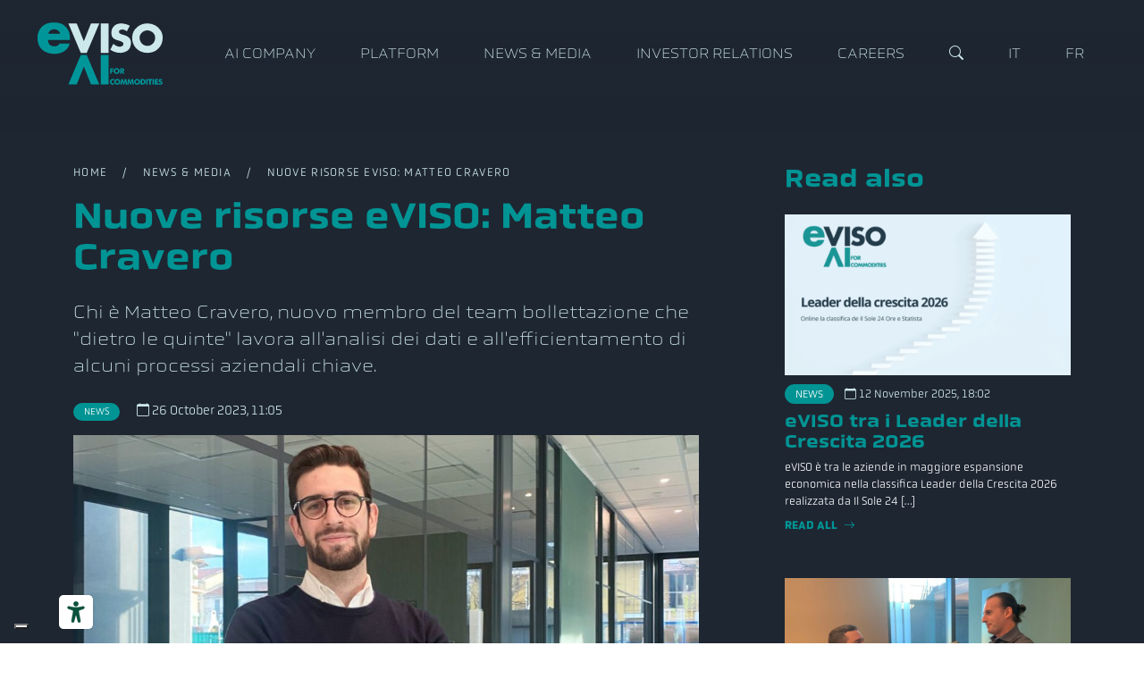

--- FILE ---
content_type: text/html; charset=UTF-8
request_url: https://eviso.ai/en/nuove-risorse-eviso-matteo-cravero/
body_size: 11935
content:
<!DOCTYPE html>
<html lang="en-US">
<head>

		
	<meta charset="UTF-8">
	<meta name="viewport" content="width=device-width, initial-scale=1.0">
	<meta http-equiv="X-UA-Compatible" content="ie=edge">
	
	<meta name="facebook-domain-verification" content="s69xuilq30ilyab080qamuyeh142ib" />
  
  				<script type="text/javascript" class="_iub_cs_skip">
				var _iub = _iub || {};
				_iub.csConfiguration = _iub.csConfiguration || {};
				_iub.csConfiguration.siteId = "2567333";
				_iub.csConfiguration.cookiePolicyId = "18614098";
			</script>
			<script class="_iub_cs_skip" src="https://cs.iubenda.com/sync/2567333.js"></script>
			<title>Nuove risorse eVISO: Matteo Cravero &#8211; eVISO</title>
<meta name='robots' content='max-image-preview:large' />
	<style>img:is([sizes="auto" i], [sizes^="auto," i]) { contain-intrinsic-size: 3000px 1500px }</style>
	<link rel="alternate" hreflang="it" href="https://eviso.ai/nuove-risorse-eviso-matteo-cravero/" />
<link rel="alternate" hreflang="en" href="https://eviso.ai/en/nuove-risorse-eviso-matteo-cravero/" />
<link rel="alternate" hreflang="fr" href="https://eviso.ai/fr/nuove-risorse-eviso-matteo-cravero/" />
<link rel="alternate" hreflang="x-default" href="https://eviso.ai/nuove-risorse-eviso-matteo-cravero/" />
<link rel='dns-prefetch' href='//cdn.iubenda.com' />
<link rel='dns-prefetch' href='//cdnjs.cloudflare.com' />
<link rel='dns-prefetch' href='//cdn.jsdelivr.net' />
<link rel='dns-prefetch' href='//unpkg.com' />
<link rel="alternate" type="application/rss+xml" title="eVISO &raquo; Feed" href="https://eviso.ai/en/feed/" />
<link rel="alternate" type="application/rss+xml" title="eVISO &raquo; Comments Feed" href="https://eviso.ai/en/comments/feed/" />
<meta property="og:title" content="Nuove risorse eVISO: Matteo Cravero"/><meta property="og:type" content="article"/><meta property="og:url" content="https://eviso.ai/en/nuove-risorse-eviso-matteo-cravero/"/><meta property="og:site_name" content="eVISO - Artificial Intelligence for Commodities"/><meta property="og:image" content="https://eviso.ai/wp-content/uploads/Articoli-2023-12-1024x576.jpg"/>
<script type="text/javascript">
/* <![CDATA[ */
window._wpemojiSettings = {"baseUrl":"https:\/\/s.w.org\/images\/core\/emoji\/16.0.1\/72x72\/","ext":".png","svgUrl":"https:\/\/s.w.org\/images\/core\/emoji\/16.0.1\/svg\/","svgExt":".svg","source":{"concatemoji":"https:\/\/eviso.ai\/wp-includes\/js\/wp-emoji-release.min.js?ver=6.8.3"}};
/*! This file is auto-generated */
!function(s,n){var o,i,e;function c(e){try{var t={supportTests:e,timestamp:(new Date).valueOf()};sessionStorage.setItem(o,JSON.stringify(t))}catch(e){}}function p(e,t,n){e.clearRect(0,0,e.canvas.width,e.canvas.height),e.fillText(t,0,0);var t=new Uint32Array(e.getImageData(0,0,e.canvas.width,e.canvas.height).data),a=(e.clearRect(0,0,e.canvas.width,e.canvas.height),e.fillText(n,0,0),new Uint32Array(e.getImageData(0,0,e.canvas.width,e.canvas.height).data));return t.every(function(e,t){return e===a[t]})}function u(e,t){e.clearRect(0,0,e.canvas.width,e.canvas.height),e.fillText(t,0,0);for(var n=e.getImageData(16,16,1,1),a=0;a<n.data.length;a++)if(0!==n.data[a])return!1;return!0}function f(e,t,n,a){switch(t){case"flag":return n(e,"\ud83c\udff3\ufe0f\u200d\u26a7\ufe0f","\ud83c\udff3\ufe0f\u200b\u26a7\ufe0f")?!1:!n(e,"\ud83c\udde8\ud83c\uddf6","\ud83c\udde8\u200b\ud83c\uddf6")&&!n(e,"\ud83c\udff4\udb40\udc67\udb40\udc62\udb40\udc65\udb40\udc6e\udb40\udc67\udb40\udc7f","\ud83c\udff4\u200b\udb40\udc67\u200b\udb40\udc62\u200b\udb40\udc65\u200b\udb40\udc6e\u200b\udb40\udc67\u200b\udb40\udc7f");case"emoji":return!a(e,"\ud83e\udedf")}return!1}function g(e,t,n,a){var r="undefined"!=typeof WorkerGlobalScope&&self instanceof WorkerGlobalScope?new OffscreenCanvas(300,150):s.createElement("canvas"),o=r.getContext("2d",{willReadFrequently:!0}),i=(o.textBaseline="top",o.font="600 32px Arial",{});return e.forEach(function(e){i[e]=t(o,e,n,a)}),i}function t(e){var t=s.createElement("script");t.src=e,t.defer=!0,s.head.appendChild(t)}"undefined"!=typeof Promise&&(o="wpEmojiSettingsSupports",i=["flag","emoji"],n.supports={everything:!0,everythingExceptFlag:!0},e=new Promise(function(e){s.addEventListener("DOMContentLoaded",e,{once:!0})}),new Promise(function(t){var n=function(){try{var e=JSON.parse(sessionStorage.getItem(o));if("object"==typeof e&&"number"==typeof e.timestamp&&(new Date).valueOf()<e.timestamp+604800&&"object"==typeof e.supportTests)return e.supportTests}catch(e){}return null}();if(!n){if("undefined"!=typeof Worker&&"undefined"!=typeof OffscreenCanvas&&"undefined"!=typeof URL&&URL.createObjectURL&&"undefined"!=typeof Blob)try{var e="postMessage("+g.toString()+"("+[JSON.stringify(i),f.toString(),p.toString(),u.toString()].join(",")+"));",a=new Blob([e],{type:"text/javascript"}),r=new Worker(URL.createObjectURL(a),{name:"wpTestEmojiSupports"});return void(r.onmessage=function(e){c(n=e.data),r.terminate(),t(n)})}catch(e){}c(n=g(i,f,p,u))}t(n)}).then(function(e){for(var t in e)n.supports[t]=e[t],n.supports.everything=n.supports.everything&&n.supports[t],"flag"!==t&&(n.supports.everythingExceptFlag=n.supports.everythingExceptFlag&&n.supports[t]);n.supports.everythingExceptFlag=n.supports.everythingExceptFlag&&!n.supports.flag,n.DOMReady=!1,n.readyCallback=function(){n.DOMReady=!0}}).then(function(){return e}).then(function(){var e;n.supports.everything||(n.readyCallback(),(e=n.source||{}).concatemoji?t(e.concatemoji):e.wpemoji&&e.twemoji&&(t(e.twemoji),t(e.wpemoji)))}))}((window,document),window._wpemojiSettings);
/* ]]> */
</script>
<style id='wp-emoji-styles-inline-css' type='text/css'>

	img.wp-smiley, img.emoji {
		display: inline !important;
		border: none !important;
		box-shadow: none !important;
		height: 1em !important;
		width: 1em !important;
		margin: 0 0.07em !important;
		vertical-align: -0.1em !important;
		background: none !important;
		padding: 0 !important;
	}
</style>
<link rel='stylesheet' id='wp-block-library-css' href='https://eviso.ai/wp-includes/css/dist/block-library/style.min.css?ver=6.8.3' type='text/css' media='all' />
<style id='classic-theme-styles-inline-css' type='text/css'>
/*! This file is auto-generated */
.wp-block-button__link{color:#fff;background-color:#32373c;border-radius:9999px;box-shadow:none;text-decoration:none;padding:calc(.667em + 2px) calc(1.333em + 2px);font-size:1.125em}.wp-block-file__button{background:#32373c;color:#fff;text-decoration:none}
</style>
<style id='global-styles-inline-css' type='text/css'>
:root{--wp--preset--aspect-ratio--square: 1;--wp--preset--aspect-ratio--4-3: 4/3;--wp--preset--aspect-ratio--3-4: 3/4;--wp--preset--aspect-ratio--3-2: 3/2;--wp--preset--aspect-ratio--2-3: 2/3;--wp--preset--aspect-ratio--16-9: 16/9;--wp--preset--aspect-ratio--9-16: 9/16;--wp--preset--color--black: #000000;--wp--preset--color--cyan-bluish-gray: #abb8c3;--wp--preset--color--white: #ffffff;--wp--preset--color--pale-pink: #f78da7;--wp--preset--color--vivid-red: #cf2e2e;--wp--preset--color--luminous-vivid-orange: #ff6900;--wp--preset--color--luminous-vivid-amber: #fcb900;--wp--preset--color--light-green-cyan: #7bdcb5;--wp--preset--color--vivid-green-cyan: #00d084;--wp--preset--color--pale-cyan-blue: #8ed1fc;--wp--preset--color--vivid-cyan-blue: #0693e3;--wp--preset--color--vivid-purple: #9b51e0;--wp--preset--gradient--vivid-cyan-blue-to-vivid-purple: linear-gradient(135deg,rgba(6,147,227,1) 0%,rgb(155,81,224) 100%);--wp--preset--gradient--light-green-cyan-to-vivid-green-cyan: linear-gradient(135deg,rgb(122,220,180) 0%,rgb(0,208,130) 100%);--wp--preset--gradient--luminous-vivid-amber-to-luminous-vivid-orange: linear-gradient(135deg,rgba(252,185,0,1) 0%,rgba(255,105,0,1) 100%);--wp--preset--gradient--luminous-vivid-orange-to-vivid-red: linear-gradient(135deg,rgba(255,105,0,1) 0%,rgb(207,46,46) 100%);--wp--preset--gradient--very-light-gray-to-cyan-bluish-gray: linear-gradient(135deg,rgb(238,238,238) 0%,rgb(169,184,195) 100%);--wp--preset--gradient--cool-to-warm-spectrum: linear-gradient(135deg,rgb(74,234,220) 0%,rgb(151,120,209) 20%,rgb(207,42,186) 40%,rgb(238,44,130) 60%,rgb(251,105,98) 80%,rgb(254,248,76) 100%);--wp--preset--gradient--blush-light-purple: linear-gradient(135deg,rgb(255,206,236) 0%,rgb(152,150,240) 100%);--wp--preset--gradient--blush-bordeaux: linear-gradient(135deg,rgb(254,205,165) 0%,rgb(254,45,45) 50%,rgb(107,0,62) 100%);--wp--preset--gradient--luminous-dusk: linear-gradient(135deg,rgb(255,203,112) 0%,rgb(199,81,192) 50%,rgb(65,88,208) 100%);--wp--preset--gradient--pale-ocean: linear-gradient(135deg,rgb(255,245,203) 0%,rgb(182,227,212) 50%,rgb(51,167,181) 100%);--wp--preset--gradient--electric-grass: linear-gradient(135deg,rgb(202,248,128) 0%,rgb(113,206,126) 100%);--wp--preset--gradient--midnight: linear-gradient(135deg,rgb(2,3,129) 0%,rgb(40,116,252) 100%);--wp--preset--font-size--small: 13px;--wp--preset--font-size--medium: 20px;--wp--preset--font-size--large: 36px;--wp--preset--font-size--x-large: 42px;--wp--preset--spacing--20: 0.44rem;--wp--preset--spacing--30: 0.67rem;--wp--preset--spacing--40: 1rem;--wp--preset--spacing--50: 1.5rem;--wp--preset--spacing--60: 2.25rem;--wp--preset--spacing--70: 3.38rem;--wp--preset--spacing--80: 5.06rem;--wp--preset--shadow--natural: 6px 6px 9px rgba(0, 0, 0, 0.2);--wp--preset--shadow--deep: 12px 12px 50px rgba(0, 0, 0, 0.4);--wp--preset--shadow--sharp: 6px 6px 0px rgba(0, 0, 0, 0.2);--wp--preset--shadow--outlined: 6px 6px 0px -3px rgba(255, 255, 255, 1), 6px 6px rgba(0, 0, 0, 1);--wp--preset--shadow--crisp: 6px 6px 0px rgba(0, 0, 0, 1);}:where(.is-layout-flex){gap: 0.5em;}:where(.is-layout-grid){gap: 0.5em;}body .is-layout-flex{display: flex;}.is-layout-flex{flex-wrap: wrap;align-items: center;}.is-layout-flex > :is(*, div){margin: 0;}body .is-layout-grid{display: grid;}.is-layout-grid > :is(*, div){margin: 0;}:where(.wp-block-columns.is-layout-flex){gap: 2em;}:where(.wp-block-columns.is-layout-grid){gap: 2em;}:where(.wp-block-post-template.is-layout-flex){gap: 1.25em;}:where(.wp-block-post-template.is-layout-grid){gap: 1.25em;}.has-black-color{color: var(--wp--preset--color--black) !important;}.has-cyan-bluish-gray-color{color: var(--wp--preset--color--cyan-bluish-gray) !important;}.has-white-color{color: var(--wp--preset--color--white) !important;}.has-pale-pink-color{color: var(--wp--preset--color--pale-pink) !important;}.has-vivid-red-color{color: var(--wp--preset--color--vivid-red) !important;}.has-luminous-vivid-orange-color{color: var(--wp--preset--color--luminous-vivid-orange) !important;}.has-luminous-vivid-amber-color{color: var(--wp--preset--color--luminous-vivid-amber) !important;}.has-light-green-cyan-color{color: var(--wp--preset--color--light-green-cyan) !important;}.has-vivid-green-cyan-color{color: var(--wp--preset--color--vivid-green-cyan) !important;}.has-pale-cyan-blue-color{color: var(--wp--preset--color--pale-cyan-blue) !important;}.has-vivid-cyan-blue-color{color: var(--wp--preset--color--vivid-cyan-blue) !important;}.has-vivid-purple-color{color: var(--wp--preset--color--vivid-purple) !important;}.has-black-background-color{background-color: var(--wp--preset--color--black) !important;}.has-cyan-bluish-gray-background-color{background-color: var(--wp--preset--color--cyan-bluish-gray) !important;}.has-white-background-color{background-color: var(--wp--preset--color--white) !important;}.has-pale-pink-background-color{background-color: var(--wp--preset--color--pale-pink) !important;}.has-vivid-red-background-color{background-color: var(--wp--preset--color--vivid-red) !important;}.has-luminous-vivid-orange-background-color{background-color: var(--wp--preset--color--luminous-vivid-orange) !important;}.has-luminous-vivid-amber-background-color{background-color: var(--wp--preset--color--luminous-vivid-amber) !important;}.has-light-green-cyan-background-color{background-color: var(--wp--preset--color--light-green-cyan) !important;}.has-vivid-green-cyan-background-color{background-color: var(--wp--preset--color--vivid-green-cyan) !important;}.has-pale-cyan-blue-background-color{background-color: var(--wp--preset--color--pale-cyan-blue) !important;}.has-vivid-cyan-blue-background-color{background-color: var(--wp--preset--color--vivid-cyan-blue) !important;}.has-vivid-purple-background-color{background-color: var(--wp--preset--color--vivid-purple) !important;}.has-black-border-color{border-color: var(--wp--preset--color--black) !important;}.has-cyan-bluish-gray-border-color{border-color: var(--wp--preset--color--cyan-bluish-gray) !important;}.has-white-border-color{border-color: var(--wp--preset--color--white) !important;}.has-pale-pink-border-color{border-color: var(--wp--preset--color--pale-pink) !important;}.has-vivid-red-border-color{border-color: var(--wp--preset--color--vivid-red) !important;}.has-luminous-vivid-orange-border-color{border-color: var(--wp--preset--color--luminous-vivid-orange) !important;}.has-luminous-vivid-amber-border-color{border-color: var(--wp--preset--color--luminous-vivid-amber) !important;}.has-light-green-cyan-border-color{border-color: var(--wp--preset--color--light-green-cyan) !important;}.has-vivid-green-cyan-border-color{border-color: var(--wp--preset--color--vivid-green-cyan) !important;}.has-pale-cyan-blue-border-color{border-color: var(--wp--preset--color--pale-cyan-blue) !important;}.has-vivid-cyan-blue-border-color{border-color: var(--wp--preset--color--vivid-cyan-blue) !important;}.has-vivid-purple-border-color{border-color: var(--wp--preset--color--vivid-purple) !important;}.has-vivid-cyan-blue-to-vivid-purple-gradient-background{background: var(--wp--preset--gradient--vivid-cyan-blue-to-vivid-purple) !important;}.has-light-green-cyan-to-vivid-green-cyan-gradient-background{background: var(--wp--preset--gradient--light-green-cyan-to-vivid-green-cyan) !important;}.has-luminous-vivid-amber-to-luminous-vivid-orange-gradient-background{background: var(--wp--preset--gradient--luminous-vivid-amber-to-luminous-vivid-orange) !important;}.has-luminous-vivid-orange-to-vivid-red-gradient-background{background: var(--wp--preset--gradient--luminous-vivid-orange-to-vivid-red) !important;}.has-very-light-gray-to-cyan-bluish-gray-gradient-background{background: var(--wp--preset--gradient--very-light-gray-to-cyan-bluish-gray) !important;}.has-cool-to-warm-spectrum-gradient-background{background: var(--wp--preset--gradient--cool-to-warm-spectrum) !important;}.has-blush-light-purple-gradient-background{background: var(--wp--preset--gradient--blush-light-purple) !important;}.has-blush-bordeaux-gradient-background{background: var(--wp--preset--gradient--blush-bordeaux) !important;}.has-luminous-dusk-gradient-background{background: var(--wp--preset--gradient--luminous-dusk) !important;}.has-pale-ocean-gradient-background{background: var(--wp--preset--gradient--pale-ocean) !important;}.has-electric-grass-gradient-background{background: var(--wp--preset--gradient--electric-grass) !important;}.has-midnight-gradient-background{background: var(--wp--preset--gradient--midnight) !important;}.has-small-font-size{font-size: var(--wp--preset--font-size--small) !important;}.has-medium-font-size{font-size: var(--wp--preset--font-size--medium) !important;}.has-large-font-size{font-size: var(--wp--preset--font-size--large) !important;}.has-x-large-font-size{font-size: var(--wp--preset--font-size--x-large) !important;}
:where(.wp-block-post-template.is-layout-flex){gap: 1.25em;}:where(.wp-block-post-template.is-layout-grid){gap: 1.25em;}
:where(.wp-block-columns.is-layout-flex){gap: 2em;}:where(.wp-block-columns.is-layout-grid){gap: 2em;}
:root :where(.wp-block-pullquote){font-size: 1.5em;line-height: 1.6;}
</style>
<link rel='stylesheet' id='wpml-menu-item-0-css' href='https://eviso.ai/wp-content/plugins/sitepress-multilingual-cms/templates/language-switchers/menu-item/style.min.css?ver=1' type='text/css' media='all' />
<link rel='stylesheet' id='bootstrap-css' href='https://cdn.jsdelivr.net/npm/bootstrap@5.0.2/dist/css/bootstrap.min.css' type='text/css' media='all' />
<link rel='stylesheet' id='style-default-css-css' href='https://eviso.ai/wp-content/themes/eviso/css/style.css?ver=3.0' type='text/css' media='all' />
<link rel='stylesheet' id='custom-style-css-css' href='https://eviso.ai/wp-content/themes/eviso/style.css?ver=3.0' type='text/css' media='all' />
<link rel='stylesheet' id='aos-css-css' href='https://unpkg.com/aos@2.3.1/dist/aos.css?ver=6.8.3' type='text/css' media='all' />
<link rel='stylesheet' id='swiper-css-css' href='https://unpkg.com/swiper@7/swiper-bundle.min.css?ver=6.8.3' type='text/css' media='all' />
<link rel='stylesheet' id='lightbox-css-css' href='https://cdn.jsdelivr.net/gh/fancyapps/fancybox@3.5.1/dist/jquery.fancybox.min.css?ver=1.0' type='text/css' media='all' />
<style id='akismet-widget-style-inline-css' type='text/css'>

			.a-stats {
				--akismet-color-mid-green: #357b49;
				--akismet-color-white: #fff;
				--akismet-color-light-grey: #f6f7f7;

				max-width: 350px;
				width: auto;
			}

			.a-stats * {
				all: unset;
				box-sizing: border-box;
			}

			.a-stats strong {
				font-weight: 600;
			}

			.a-stats a.a-stats__link,
			.a-stats a.a-stats__link:visited,
			.a-stats a.a-stats__link:active {
				background: var(--akismet-color-mid-green);
				border: none;
				box-shadow: none;
				border-radius: 8px;
				color: var(--akismet-color-white);
				cursor: pointer;
				display: block;
				font-family: -apple-system, BlinkMacSystemFont, 'Segoe UI', 'Roboto', 'Oxygen-Sans', 'Ubuntu', 'Cantarell', 'Helvetica Neue', sans-serif;
				font-weight: 500;
				padding: 12px;
				text-align: center;
				text-decoration: none;
				transition: all 0.2s ease;
			}

			/* Extra specificity to deal with TwentyTwentyOne focus style */
			.widget .a-stats a.a-stats__link:focus {
				background: var(--akismet-color-mid-green);
				color: var(--akismet-color-white);
				text-decoration: none;
			}

			.a-stats a.a-stats__link:hover {
				filter: brightness(110%);
				box-shadow: 0 4px 12px rgba(0, 0, 0, 0.06), 0 0 2px rgba(0, 0, 0, 0.16);
			}

			.a-stats .count {
				color: var(--akismet-color-white);
				display: block;
				font-size: 1.5em;
				line-height: 1.4;
				padding: 0 13px;
				white-space: nowrap;
			}
		
</style>

<script  type="text/javascript" class=" _iub_cs_skip" type="text/javascript" id="iubenda-head-inline-scripts-0">
/* <![CDATA[ */
var _iub = _iub || [];
_iub.csConfiguration = {"askConsentAtCookiePolicyUpdate":true,"ccpaAcknowledgeOnDisplay":true,"ccpaApplies":true,"consentOnContinuedBrowsing":false,"enableCcpa":true,"floatingPreferencesButtonDisplay":"bottom-left","invalidateConsentWithoutLog":true,"perPurposeConsent":true,"siteId":2567333,"whitelabel":false,"cookiePolicyId":18614098,"banner":{"acceptButtonColor":"#009594","acceptButtonDisplay":true,"backgroundColor":"#151b23","closeButtonRejects":true,"customizeButtonColor":"#009594","customizeButtonDisplay":true,"explicitWithdrawal":true,"fontSize":"12px","listPurposes":true,"position":"float-bottom-right","rejectButtonColor":"#009594","rejectButtonDisplay":true}};
_iub.csLangConfiguration = {"it":{"cookiePolicyId":18614098},"en-GB":{"cookiePolicyId":49155847},"fr":{"cookiePolicyId":39223385}};
/* ]]> */
</script>
<script  type="text/javascript" class=" _iub_cs_skip" type="text/javascript" src="//cdn.iubenda.com/cs/ccpa/stub.js?ver=3.12.1" id="iubenda-head-scripts-1-js"></script>
<script  type="text/javascript" charset="UTF-8" async="" class=" _iub_cs_skip" type="text/javascript" src="//cdn.iubenda.com/cs/iubenda_cs.js?ver=3.12.1" id="iubenda-head-scripts-2-js"></script>
<script type="text/javascript" id="wpml-cookie-js-extra">
/* <![CDATA[ */
var wpml_cookies = {"wp-wpml_current_language":{"value":"en","expires":1,"path":"\/"}};
var wpml_cookies = {"wp-wpml_current_language":{"value":"en","expires":1,"path":"\/"}};
/* ]]> */
</script>
<script type="text/javascript" src="https://eviso.ai/wp-content/plugins/sitepress-multilingual-cms/res/js/cookies/language-cookie.js?ver=472900" id="wpml-cookie-js" defer="defer" data-wp-strategy="defer"></script>
<script type="text/javascript" src="https://eviso.ai/wp-includes/js/jquery/jquery.min.js?ver=3.7.1" id="jquery-core-js"></script>
<script type="text/javascript" src="https://eviso.ai/wp-includes/js/jquery/jquery-migrate.min.js?ver=3.4.1" id="jquery-migrate-js"></script>
<script type="text/javascript" src="https://unpkg.com/aos@2.3.1/dist/aos.js?ver=6.8.3" id="aos-js-js"></script>
<script type="text/javascript" src="https://eviso.ai/wp-content/themes/eviso/js/pace.min.js?ver=1.0.0" id="pace-js-js"></script>
<link rel="https://api.w.org/" href="https://eviso.ai/en/wp-json/" /><link rel="alternate" title="JSON" type="application/json" href="https://eviso.ai/en/wp-json/wp/v2/posts/4281" /><link rel="EditURI" type="application/rsd+xml" title="RSD" href="https://eviso.ai/xmlrpc.php?rsd" />
<link rel="canonical" href="https://eviso.ai/nuove-risorse-eviso-matteo-cravero/" />
<link rel='shortlink' href='https://eviso.ai/en/?p=4281' />
<link rel="alternate" title="oEmbed (JSON)" type="application/json+oembed" href="https://eviso.ai/en/wp-json/oembed/1.0/embed?url=https%3A%2F%2Feviso.ai%2Fen%2Fnuove-risorse-eviso-matteo-cravero%2F" />
<link rel="alternate" title="oEmbed (XML)" type="text/xml+oembed" href="https://eviso.ai/en/wp-json/oembed/1.0/embed?url=https%3A%2F%2Feviso.ai%2Fen%2Fnuove-risorse-eviso-matteo-cravero%2F&#038;format=xml" />
<meta name="generator" content="WPML ver:4.7.2 stt:1,4,27;" />
  <meta name="description" content="Chi è Matteo Cravero, nuovo membro del team bollettazione che &quot;dietro le quinte&quot; lavora all&#039;analisi dei dati e all&#039;efficientamento di alcuni processi aziendali chiave." />
 
<script type="text/javascript" src="https://embeds.iubenda.com/widgets/88021689-6db6-11ee-8bfc-5ad8d8c564c0.js"></script>
<link rel="icon" href="https://eviso.ai/wp-content/uploads/cropped-icon-1-32x32.png" sizes="32x32" />
<link rel="icon" href="https://eviso.ai/wp-content/uploads/cropped-icon-1-192x192.png" sizes="192x192" />
<link rel="apple-touch-icon" href="https://eviso.ai/wp-content/uploads/cropped-icon-1-180x180.png" />
<meta name="msapplication-TileImage" content="https://eviso.ai/wp-content/uploads/cropped-icon-1-270x270.png" />
	<!-- Google Tag Manager -->
<script>(function(w,d,s,l,i){w[l]=w[l]||[];w[l].push({'gtm.start':
new Date().getTime(),event:'gtm.js'});var f=d.getElementsByTagName(s)[0],
j=d.createElement(s),dl=l!='dataLayer'?'&l='+l:'';j.async=true;j.src=
'https://www.googletagmanager.com/gtm.js?id='+i+dl;f.parentNode.insertBefore(j,f);
})(window,document,'script','dataLayer','GTM-W7T36ZN');</script>
<!-- End Google Tag Manager -->

</head>


<body class="wp-singular post-template-default single single-post postid-4281 single-format-standard wp-theme-eviso">
	
<!-- Google Tag Manager (noscript) -->
<noscript><iframe src=https://www.googletagmanager.com/ns.html?id=GTM-W7T36ZN
height="0" width="0" style="display:none;visibility:hidden"></iframe></noscript>
<!-- End Google Tag Manager (noscript) -->


<main class="bg-default">	
	
<header> 
	
	<nav class="shrink-navbar navbar navbar-expand-lg fixed fixed-top">
        <div class="container-fluid">
			
					<div class="d-lg-none ps-3">
						<a class="h2 color-light" href="javascript:void(0);" data-bs-toggle="offcanvas" data-bs-target="#offcanvasRight" aria-controls="offcanvasRight">
							<i class="bi bi-list"></i>
						</a>
					</div>
				
					<a class="navbar-brand" href="https://eviso.ai/en/" title="eVISO - Artificial Intelligence for Commodities">
						<img src="https://eviso.ai/wp-content/themes/eviso/images/logo.svg" alt="eVISO - Artificial Intelligence for Commodities" class="logo">
					</a>

					<div class="collapse navbar-collapse" id="main-menu">
						<ul id="menu-main-menu-en" class="navbar-nav ms-auto "><li  id="menu-item-863" class="menu-item menu-item-type-post_type menu-item-object-page nav-item nav-item-863"><a href="https://eviso.ai/en/ai-company/" class="nav-link ">AI Company</a></li>
<li  id="menu-item-851" class="menu-item menu-item-type-post_type_archive menu-item-object-piattaforma nav-item nav-item-851"><a href="https://eviso.ai/en/platform/" class="nav-link ">Platform</a></li>
<li  id="menu-item-923" class="menu-item menu-item-type-post_type menu-item-object-page current_page_parent nav-item nav-item-923"><a href="https://eviso.ai/en/news-media/" class="nav-link ">News &#038; Media</a></li>
<li  id="menu-item-924" class="menu-item menu-item-type-post_type menu-item-object-page nav-item nav-item-924"><a href="https://eviso.ai/en/investor-relations/" class="nav-link ">Investor Relations</a></li>
<li  id="menu-item-852" class="menu-item menu-item-type-custom menu-item-object-custom nav-item nav-item-852"><a target="_blank" href="http://job.eviso.it/" class="nav-link ">Careers</a></li>
<li  id="menu-item-853" class="menu-item menu-item-type-custom menu-item-object-custom nav-item nav-item-853"><a href="#search" class="nav-link "><i class="bi bi-search"></i></a></li>
<li  id="menu-item-wpml-ls-2-it" class="menu-item wpml-ls-slot-2 wpml-ls-item wpml-ls-item-it wpml-ls-menu-item wpml-ls-first-item menu-item-type-wpml_ls_menu_item menu-item-object-wpml_ls_menu_item nav-item nav-item-wpml-ls-2-it"><a title="Switch to It" href="https://eviso.ai/nuove-risorse-eviso-matteo-cravero/" class="nav-link "><span class="wpml-ls-native" lang="it">It</span></a></li>
<li  id="menu-item-wpml-ls-2-fr" class="menu-item wpml-ls-slot-2 wpml-ls-item wpml-ls-item-fr wpml-ls-menu-item wpml-ls-last-item menu-item-type-wpml_ls_menu_item menu-item-object-wpml_ls_menu_item nav-item nav-item-wpml-ls-2-fr"><a title="Switch to Fr" href="https://eviso.ai/fr/nuove-risorse-eviso-matteo-cravero/" class="nav-link "><span class="wpml-ls-native" lang="fr">Fr</span></a></li>
</ul>					</div>	
			
					<div class="d-lg-none pe-3 text-end">
						<a class="h3 color-light" href="#search">
							<i class="bi bi-search"></i>
						</a>
					</div>

		</div>
	</nav>

</header>
	
	
<!-- Off Canavas Nav menu -->
<div class="offcanvas offcanvas-start bg-default" tabindex="-1" id="offcanvasRight" aria-labelledby="offcanvasRightLabel">
    <div class="offcanvas-body pt-4">
		<a href="javascript:void(0);" class="h1" data-bs-dismiss="offcanvas" aria-label="Close"><i class="bi bi-x-circle"></i></a>
        <ul id="menu-mobile-en" class="mobile-navbar-nav navbar-nav "><li  id="menu-item-857" class="menu-item menu-item-type-post_type menu-item-object-page menu-item-home nav-item nav-item-857"><a href="https://eviso.ai/en/" class="nav-link ">eVISO &#8211; Artificial Intelligence for Commodities</a></li>
<li  id="menu-item-865" class="menu-item menu-item-type-post_type menu-item-object-page nav-item nav-item-865"><a href="https://eviso.ai/en/ai-company/" class="nav-link ">AI Company</a></li>
<li  id="menu-item-858" class="menu-item menu-item-type-post_type_archive menu-item-object-piattaforma nav-item nav-item-858"><a href="https://eviso.ai/en/platform/" class="nav-link ">Platform</a></li>
<li  id="menu-item-939" class="menu-item menu-item-type-post_type menu-item-object-page current_page_parent nav-item nav-item-939"><a href="https://eviso.ai/en/news-media/" class="nav-link ">News &#038; Media</a></li>
<li  id="menu-item-940" class="menu-item menu-item-type-post_type menu-item-object-page nav-item nav-item-940"><a href="https://eviso.ai/en/investor-relations/" class="nav-link ">Investor Relations</a></li>
<li  id="menu-item-859" class="menu-item menu-item-type-custom menu-item-object-custom nav-item nav-item-859"><a target="_blank" href="http://job.eviso.it/" class="nav-link ">Careers</a></li>
<li  id="menu-item-wpml-ls-21-it" class="menu-item wpml-ls-slot-21 wpml-ls-item wpml-ls-item-it wpml-ls-menu-item wpml-ls-first-item menu-item-type-wpml_ls_menu_item menu-item-object-wpml_ls_menu_item nav-item nav-item-wpml-ls-21-it"><a title="Switch to It" href="https://eviso.ai/nuove-risorse-eviso-matteo-cravero/" class="nav-link "><span class="wpml-ls-native" lang="it">It</span></a></li>
<li  id="menu-item-wpml-ls-21-fr" class="menu-item wpml-ls-slot-21 wpml-ls-item wpml-ls-item-fr wpml-ls-menu-item wpml-ls-last-item menu-item-type-wpml_ls_menu_item menu-item-object-wpml_ls_menu_item nav-item nav-item-wpml-ls-21-fr"><a title="Switch to Fr" href="https://eviso.ai/fr/nuove-risorse-eviso-matteo-cravero/" class="nav-link "><span class="wpml-ls-native" lang="fr">Fr</span></a></li>
</ul>    </div>
</div>
	
	
<div id="search">
    <a class="close">×</a>
	<form action="/" method="get" id="searchform" class="searchform">
        <input type="search" class="" name="s" id="s" value="" placeholder="Search">
		<input type="submit" class="btn btn-primary text-uppercase" value="Search">
    </form>
</div>



<div class="my-5 pt-3" id="header-offset">&nbsp;</div>

<section class="py-5 px-3 px-sm-0">
	<div class="container">
		<div class="row">
			<div class="col-md-8 pe-md-5">
				<article class="post-4281 post type-post status-publish format-standard has-post-thumbnail hentry category-news-en" data-aos="fade-up" data-aos-easing="ease-out-cubic" data-aos-duration="1000">
					
					<p class="mb-3 extra-small text-uppercase letter-spacing mb-3">
						<a href="/" class="color-light">Home</a> &nbsp; &nbsp;/ &nbsp;&nbsp; 
						<a href="https://eviso.ai/en/news-media/" class="color-light">News & Media</a> &nbsp; &nbsp;/ &nbsp;&nbsp; 
						Nuove risorse eVISO: Matteo Cravero					</p>
					
					<h1 class="mb-4">Nuove risorse eVISO: Matteo Cravero</h1>
					
											<p class="lead secondary-font mb-4">Chi è Matteo Cravero, nuovo membro del team bollettazione che "dietro le quinte" lavora all'analisi dei dati e all'efficientamento di alcuni processi aziendali chiave.</p>
										
					
					<p class="small mb-3">
						<a class="badge bg-primary fw-300 text-uppercase" href="https://eviso.ai/en/category/news-en/" alt="View all posts in news">news</a>						<i class="bi bi-calendar ms-3"></i> 26 October 2023, 11:05</span>
					</p>
					
					<img width="1024" height="576" src="https://eviso.ai/wp-content/uploads/Articoli-2023-12-1024x576.jpg" class="img-fluid mb-5 wp-post-image" alt="Nuove risorse eVISO: Matteo Cravero" decoding="async" fetchpriority="high" srcset="https://eviso.ai/wp-content/uploads/Articoli-2023-12-1024x576.jpg 1024w, https://eviso.ai/wp-content/uploads/Articoli-2023-12-300x169.jpg 300w, https://eviso.ai/wp-content/uploads/Articoli-2023-12-768x432.jpg 768w, https://eviso.ai/wp-content/uploads/Articoli-2023-12-800x450.jpg 800w, https://eviso.ai/wp-content/uploads/Articoli-2023-12.jpg 1200w" sizes="(max-width: 1024px) 100vw, 1024px" />					
					<p>Quello di Matteo Cravero, addetto alla fatturazione massiva all&#8217;interno del team bollettazione eVISO, è un percorso ricco e variegato, ma con un preciso filo conduttore: la passione per l&#8217;<strong>analisi dei dati </strong>e per il <strong>miglioramento dei processi</strong>. Conosciamolo in questa intervista.<strong><br />
</strong></p>
<h2><strong>Qual è il tuo ruolo in eVISO e di cosa ti stai occupando?</strong></h2>
<p>All&#8217;interno del team bollettazione mi occupo di <strong>elaborare i dati di consumo</strong> che riceviamo dai distributori, così da &#8220;far nascere&#8221; le decine di migliaia di bollette che tutti i mesi emettiamo ai nostri clienti. Essendo eVISO in rapida crescita, la <strong>mole di dati</strong> con cui lavoriamo è sempre più grande, quindi il mio ruolo è anche quello di sviluppare <strong>nuove soluzioni</strong> e migliorare processi esistenti, rendendoli più veloci ed efficienti.</p>
<p>Il mio lavoro è prevalentemente &#8220;dietro le quinte&#8221;, ma spesso aiuto i colleghi più a contatto con i clienti a risolvere i loro problemi legati alle bollette.</p>
<h2><strong>Qual è il tuo background di studio e di esperienze lavorative?</strong></h2>
<p>Ho sempre avuto una grande passione per le auto e la meccanica; così ho studiato meccanica e meccatronica in un istituto tecnico a Pinerolo. Subito dopo il diploma ho avuto modo di lavorare in diverse grandi aziende in ambito <strong>automotive</strong>. Durante le mie esperienze ho avuto modo di sperimentare in diversi ambiti aziendali e ho sviluppato un grande interesse verso il <strong>problem-solving</strong> e l&#8217;<strong>analisi dei dati</strong>, che mi ha portato a iscrivermi ad un corso di laurea telematica in Statistica e Big Data, che tutt&#8217;ora frequento.</p>
<h2><strong>Qual è stato finora il tuo percorso in eVISO?</strong></h2>
<p>Sono entrato in eVISO a inizio maggio e fin dal primo momento ho ricevuto una grande <strong>accoglienza</strong> da parte dei miei colleghi. Ho avuto modo di imparare come funziona il <strong>mercato dell&#8217;energia</strong>, sia a livello tecnico che normativo.</p>
<h2>Sei soddisfatto dell’azienda e dell’ambiente di lavoro?</h2>
<p>Sono molto soddisfatto: l&#8217;ambiente di lavoro è stimolante e incentrato sull&#8217;innovazione. Entrare in una nuova azienda cambiando totalmente settore è sempre un grande passo, ma sin da subito ho ricevuto disponibilità e supporto da parte di tutti i colleghi. L&#8217;azienda si è inoltre dimostrata flessibile a fronte delle necessità per studiare o dare esami.</p>
<h2>Quali sono le tue passioni al di fuori dell’ufficio?</h2>
<p>Il lavoro e il percorso universitario mi lasciano poco tempo libero, però cerco di vivere la <strong>montagna</strong> il più possibile, facendo lunghe camminate e vie ferrate. Ho anche una grande interesse per la <strong>fotografia</strong>, che si sposa perfettamente con la passione per i <strong>viaggi</strong>.</p>
					
					<div class="mt-5">
											</div>
					
					<div class="mt-5">
						<h4 class="mb-3">Share on</h4>
						<a class="h4 color-light" target="_blank" href="https://www.facebook.com/sharer/sharer.php?u=https%3A%2F%2Feviso.ai%2Fen%2Fnuove-risorse-eviso-matteo-cravero%2F" title="Share on Facebook">
							<i class="bi bi-facebook"></i>
						</a>
						&nbsp;
						<a class="h4 color-light" target="_blank" href="https://twitter.com/intent/tweet?url=https%3A%2F%2Feviso.ai%2Fen%2Fnuove-risorse-eviso-matteo-cravero%2F" title="Share on Twitter">
							<i class="bi bi-twitter"></i>
						</a>
						&nbsp;
						<a class="h4 color-light" target="_blank" href="https://www.linkedin.com/sharing/share-offsite/?url=https%3A%2F%2Feviso.ai%2Fen%2Fnuove-risorse-eviso-matteo-cravero%2F" title="Share on Linkedin">
							<i class="bi bi-linkedin"></i>
						</a>
						&nbsp;
						<a class="h4 color-light" target="_blank" href="whatsapp://send?text=https://eviso.ai/en/nuove-risorse-eviso-matteo-cravero/" title="Share on Whatsapp">
							<i class="bi bi-whatsapp"></i>
						</a>
						&nbsp;
						<a class="h4 color-light" target="_blank" href="https://telegram.me/share/url?url=https://eviso.ai/en/nuove-risorse-eviso-matteo-cravero/" title="Share on Telegram">
							<i class="bi bi-telegram"></i>
						</a>
						&nbsp;
						<a class="h4 color-light" target="_blank" href="mailto:?subject=Nuove risorse eVISO: Matteo Cravero&body=https://eviso.ai/en/nuove-risorse-eviso-matteo-cravero/" title="Share on E-mail">
							<i class="bi bi-envelope-fill"></i>
						</a>
					</div>

				</article>
			</div>

			<div class="ps-lg-5 col-md-4">
				<div style="top:120px;" class="sticky-md-top">
					<aside class="pt-5 pt-md-0">

  
  <h3 class="color-primary mb-4">Read also</h3>	
  <div>
      <div class="mb-5">
    <a title="eVISO tra i Leader della Crescita 2026" href="https://eviso.ai/en/eviso-tra-i-leader-della-crescita-2026/">
        <figure>
                            <img width="800" height="450" src="https://eviso.ai/wp-content/uploads/COMUNICATI-EVISO.AI-1200-×-675-px-29-800x450.png" class="th img-fluid wp-post-image" alt="" decoding="async" srcset="https://eviso.ai/wp-content/uploads/COMUNICATI-EVISO.AI-1200-×-675-px-29-800x450.png 800w, https://eviso.ai/wp-content/uploads/COMUNICATI-EVISO.AI-1200-×-675-px-29-300x169.png 300w, https://eviso.ai/wp-content/uploads/COMUNICATI-EVISO.AI-1200-×-675-px-29-1024x576.png 1024w, https://eviso.ai/wp-content/uploads/COMUNICATI-EVISO.AI-1200-×-675-px-29-768x432.png 768w, https://eviso.ai/wp-content/uploads/COMUNICATI-EVISO.AI-1200-×-675-px-29.png 1200w" sizes="(max-width: 800px) 100vw, 800px" />                        <figcaption></figcaption>
        </figure>
    </a>
	<div class="my-2">
        <a class="badge bg-primary fw-300 text-uppercase" href="https://eviso.ai/en/category/news-en/" alt="View all posts in news">news</a>        <span class="d-inline-block ms-2 extra-small"><i class="bi bi-calendar"></i> 12 November 2025, 18:02</span>
    </div>
    <h5 class=""><a class="color-primary" title="eVISO tra i Leader della Crescita 2026" href="https://eviso.ai/en/eviso-tra-i-leader-della-crescita-2026/">eVISO tra i Leader della Crescita 2026</a></h5>
    <p class="extra-small text-light mb-1">eVISO è tra le aziende in maggiore espansione economica nella classifica Leader della Crescita 2026 realizzata da Il Sole 24 [&hellip;]</p>
    <a href="https://eviso.ai/en/eviso-tra-i-leader-della-crescita-2026/" title="eVISO tra i Leader della Crescita 2026" class="text-uppercase extra-small color-primary"><strong>Read all</strong> <i class="bi bi-arrow-right ms-1"></i></a>
</div><div class="mb-5">
    <a title="L’intelligenza artificiale “in casa”: a Saluzzo installati i nuovi sistemi NVIDIA DGX Spark" href="https://eviso.ai/en/lintelligenza-artificiale-in-casa-a-saluzzo-installati-i-nuovi-sistemi-nvidia-dgx-spark/">
        <figure>
                            <img width="800" height="450" src="https://eviso.ai/wp-content/uploads/Lorenzo-Cagna-GD-System-e-Carlo-Cigna-eVISO-800x450.jpg" class="th img-fluid wp-post-image" alt="" decoding="async" srcset="https://eviso.ai/wp-content/uploads/Lorenzo-Cagna-GD-System-e-Carlo-Cigna-eVISO-800x450.jpg 800w, https://eviso.ai/wp-content/uploads/Lorenzo-Cagna-GD-System-e-Carlo-Cigna-eVISO-1600x900.jpg 1600w" sizes="(max-width: 800px) 100vw, 800px" />                        <figcaption></figcaption>
        </figure>
    </a>
	<div class="my-2">
        <a class="badge bg-primary fw-300 text-uppercase" href="https://eviso.ai/en/category/news-en/" alt="View all posts in news">news</a>        <span class="d-inline-block ms-2 extra-small"><i class="bi bi-calendar"></i> 7 November 2025, 10:31</span>
    </div>
    <h5 class=""><a class="color-primary" title="L’intelligenza artificiale “in casa”: a Saluzzo installati i nuovi sistemi NVIDIA DGX Spark" href="https://eviso.ai/en/lintelligenza-artificiale-in-casa-a-saluzzo-installati-i-nuovi-sistemi-nvidia-dgx-spark/">L’intelligenza artificiale “in casa”: a Saluzzo installati i nuovi sistemi NVIDIA DGX Spark</a></h5>
    <p class="extra-small text-light mb-1">eVISO continua a investire in tecnologia e intelligenza artificiale, dotandosi delle più recenti infrastrutture per l’elaborazione locale dei dati. Negli [&hellip;]</p>
    <a href="https://eviso.ai/en/lintelligenza-artificiale-in-casa-a-saluzzo-installati-i-nuovi-sistemi-nvidia-dgx-spark/" title="L’intelligenza artificiale “in casa”: a Saluzzo installati i nuovi sistemi NVIDIA DGX Spark" class="text-uppercase extra-small color-primary"><strong>Read all</strong> <i class="bi bi-arrow-right ms-1"></i></a>
</div><div class="mb-5">
    <a title="Forbes “Top 100 Manager 2025”: un riconoscimento che celebra il percorso collettivo di eVISO" href="https://eviso.ai/en/forbes-top-100-manager-2025-un-riconoscimento-che-celebra-il-percorso-collettivo-di-eviso/">
        <figure>
                            <img width="800" height="450" src="https://eviso.ai/wp-content/uploads/COMUNICATI-EVISO.AI-1200-×-675-px-28-800x450.png" class="th img-fluid wp-post-image" alt="" decoding="async" loading="lazy" srcset="https://eviso.ai/wp-content/uploads/COMUNICATI-EVISO.AI-1200-×-675-px-28-800x450.png 800w, https://eviso.ai/wp-content/uploads/COMUNICATI-EVISO.AI-1200-×-675-px-28-300x169.png 300w, https://eviso.ai/wp-content/uploads/COMUNICATI-EVISO.AI-1200-×-675-px-28-1024x576.png 1024w, https://eviso.ai/wp-content/uploads/COMUNICATI-EVISO.AI-1200-×-675-px-28-768x432.png 768w, https://eviso.ai/wp-content/uploads/COMUNICATI-EVISO.AI-1200-×-675-px-28.png 1200w" sizes="auto, (max-width: 800px) 100vw, 800px" />                        <figcaption></figcaption>
        </figure>
    </a>
	<div class="my-2">
        <a class="badge bg-primary fw-300 text-uppercase" href="https://eviso.ai/en/category/news-en/" alt="View all posts in news">news</a>        <span class="d-inline-block ms-2 extra-small"><i class="bi bi-calendar"></i> 30 October 2025, 16:11</span>
    </div>
    <h5 class=""><a class="color-primary" title="Forbes “Top 100 Manager 2025”: un riconoscimento che celebra il percorso collettivo di eVISO" href="https://eviso.ai/en/forbes-top-100-manager-2025-un-riconoscimento-che-celebra-il-percorso-collettivo-di-eviso/">Forbes “Top 100 Manager 2025”: un riconoscimento che celebra il percorso collettivo di eVISO</a></h5>
    <p class="extra-small text-light mb-1">Ogni traguardo raggiunto è per noi di eVISO il risultato di un’intelligenza collettiva che lavora nella stessa direzione: costruire valore [&hellip;]</p>
    <a href="https://eviso.ai/en/forbes-top-100-manager-2025-un-riconoscimento-che-celebra-il-percorso-collettivo-di-eviso/" title="Forbes “Top 100 Manager 2025”: un riconoscimento che celebra il percorso collettivo di eVISO" class="text-uppercase extra-small color-primary"><strong>Read all</strong> <i class="bi bi-arrow-right ms-1"></i></a>
</div>  </div>
	
</aside>
				</div>
			</div>
		</div>
	</div>
</section>


<div id="top-link-wrapper">
	<a href="javascript:void();" id="top-link"><i class="bi bi-chevron-up lead"></i></a>
</div>


<footer class="py-5 px-md-5 px-sm-4 px-3 bg-dark">
	<section>
		<div class="container-fluid">
			<div class="row py-md-5">
				<div class="col-lg-3 col-md-6 mb-5 mb-lg-0">
					<img src="https://eviso.ai/wp-content/themes/eviso/images/logo.svg" class="mb-4" style="width:100%; max-width:140px;">
					<div class="widget_text footer-nav widget_custom_html clearfix"><div class="textwidget custom-html-widget"><p class="small color-light">eVISO S.p.A.<br>
Corso Luigi Einaudi 3,<br>
12037 Saluzzo (CN) <br> ITALIA</p>

<p class="small color-light">Cod.Fisc. / P.IVA: 03468380047<br>
Codice Destinatario: YQKBMIA</p>

<p class="small color-light">Cap.soc: 369.924,39 euro i.v.<br>
TICKER BORSA ITALIANA: EVISO<br>
CODICE ISIN: IT0005430936</p></div></div>				</div>
				<div class="col-lg-3 col-md-6 mb-5 mb-lg-0">
					<div class="footer-nav widget_nav_menu clearfix"><h4 class="color-primary mb-3">eVISO.ai</h4><div class="menu-eviso-ai-en-container"><ul id="menu-eviso-ai-en" class="menu"><li id="menu-item-854" class="menu-item menu-item-type-post_type menu-item-object-page menu-item-home menu-item-854"><a href="https://eviso.ai/en/">eVISO &#8211; Artificial Intelligence for Commodities</a></li>
<li id="menu-item-864" class="menu-item menu-item-type-post_type menu-item-object-page menu-item-864"><a href="https://eviso.ai/en/ai-company/">AI Company</a></li>
<li id="menu-item-930" class="menu-item menu-item-type-post_type menu-item-object-page menu-item-930"><a href="https://eviso.ai/en/investor-relations/">Investor Relations</a></li>
<li id="menu-item-931" class="menu-item menu-item-type-post_type menu-item-object-page current_page_parent menu-item-931"><a href="https://eviso.ai/en/news-media/">News &#038; Media</a></li>
<li id="menu-item-4609" class="menu-item menu-item-type-custom menu-item-object-custom menu-item-4609"><a href="https://whistleblowersoftware.com/secure/evisospa">Whistleblowing</a></li>
<li id="menu-item-855" class="menu-item menu-item-type-custom menu-item-object-custom menu-item-855"><a target="_blank" href="http://job.eviso.it/">Careers</a></li>
</ul></div></div>				</div>
				<div class="col-lg-3 col-md-6 mb-3 mb-lg-0">
					<div class="footer-nav widget_nav_menu clearfix"><h4 class="color-primary mb-3">Platform</h4><div class="menu-piattaforma-en-container"><ul id="menu-piattaforma-en" class="menu"><li id="menu-item-925" class="menu-item menu-item-type-post_type menu-item-object-piattaforma menu-item-925"><a href="https://eviso.ai/en/platform/energia-e-tecnologia-per-aziende-e-privati/">Energy for Direct Clients</a></li>
<li id="menu-item-926" class="menu-item menu-item-type-post_type menu-item-object-piattaforma menu-item-926"><a href="https://eviso.ai/en/platform/easy-my-eviso/">eASY – My eVISO</a></li>
<li id="menu-item-927" class="menu-item menu-item-type-post_type menu-item-object-piattaforma menu-item-927"><a href="https://eviso.ai/en/platform/energia-per-i-reseller/">Energy for Reseller</a></li>
<li id="menu-item-928" class="menu-item menu-item-type-post_type menu-item-object-piattaforma menu-item-928"><a href="https://eviso.ai/en/platform/cortex/">CORTEX</a></li>
<li id="menu-item-929" class="menu-item menu-item-type-post_type menu-item-object-piattaforma menu-item-929"><a href="https://eviso.ai/en/platform/smartmele/">SmartMele</a></li>
<li id="menu-item-1111" class="menu-item menu-item-type-post_type menu-item-object-piattaforma menu-item-1111"><a href="https://eviso.ai/en/platform/smartfaro/">SmartFaro</a></li>
</ul></div></div>				</div>
				<div class="col-lg-3 col-md-6 color-light">
					<div class="widget_text footer-nav widget_custom_html clearfix"><h4 class="color-primary mb-3">Contacts</h4><div class="textwidget custom-html-widget"><p class="color-light mb-5">
<i class="bi bi-phone"></i> &nbsp; +39 0175-44648<br>
<i class="bi bi-envelope"></i> &nbsp; <a class="color-light" href="mailto:investor.relations@eviso.it">investor.relations@eviso.it</a></p></div></div><div class="widget_text footer-nav widget_custom_html clearfix"><h4 class="color-primary mb-3">Social</h4><div class="textwidget custom-html-widget"><h4>
<a href="https://www.linkedin.com/company/eviso-spa/" target="_blank" class="color-light"><i class="bi bi-linkedin me-2"></i></a>
<a href="https://www.youtube.com/c/eVISOenergia" target="_blank" class="color-light"><i class="bi bi-youtube me-2"></i></a>
</h4></div></div>				</div>
			</div>
		</div>
	</section>
</footer>


<footer class="px-md-5 px-sm-4 py-4 px-3 bg-dark">
	<section>
		<div class="container-fluid">
			<div class="row">
				<div class="col">
					<p class="m-0 x-small text-light">
						&copy; 2025 eviso S.p.A. - All rights reserved - <a href="https://eviso.ai/en/privacy-policy/" class="color-light">Privacy policy</a> - <a href="https://eviso.ai/en/cookie-policy/" class="color-light">Cookie policy</a>
					</p>
				</div>
			</div>
		</div>
	</section>
</footer>


</main>

<script type="speculationrules">
{"prefetch":[{"source":"document","where":{"and":[{"href_matches":"\/en\/*"},{"not":{"href_matches":["\/wp-*.php","\/wp-admin\/*","\/wp-content\/uploads\/*","\/wp-content\/*","\/wp-content\/plugins\/*","\/wp-content\/themes\/eviso\/*","\/en\/*\\?(.+)"]}},{"not":{"selector_matches":"a[rel~=\"nofollow\"]"}},{"not":{"selector_matches":".no-prefetch, .no-prefetch a"}}]},"eagerness":"conservative"}]}
</script>
<script type="text/javascript" src="https://cdnjs.cloudflare.com/ajax/libs/modernizr/2.8.3/modernizr.min.js" id="modernizr-js"></script>
<script type="text/javascript" src="https://cdn.jsdelivr.net/npm/bootstrap@5.0.2/dist/js/bootstrap.bundle.min.js" id="bootstrap-js"></script>
<script type="text/javascript" src="https://unpkg.com/swiper@7/swiper-bundle.min.js" id="swiper-js-js"></script>
<script type="text/javascript" src="https://cdn.jsdelivr.net/gh/fancyapps/fancybox@3.5.1/dist/jquery.fancybox.min.js?ver=1.0" id="lightbox-js-js"></script>
<script type="text/javascript" src="https://eviso.ai/wp-content/themes/eviso/js/scripts.js?ver=3.0" id="scripts-js-js"></script>
<script type="text/javascript" src="https://eviso.ai/wp-includes/js/comment-reply.min.js?ver=6.8.3" id="comment-reply-js" async="async" data-wp-strategy="async"></script>

<script>
    AOS.init();
</script>

</body>
</html>

<!-- Dynamic page generated in 0.392 seconds. -->
<!-- Cached page generated by WP-Super-Cache on 2025-11-15 05:40:04 -->

<!-- super cache -->

--- FILE ---
content_type: text/css
request_url: https://eviso.ai/wp-content/themes/eviso/css/style.css?ver=3.0
body_size: 6583
content:
/* Scss Document */
@import url("https://use.typekit.net/wxg4lxp.css");
@import url("https://cdn.jsdelivr.net/npm/bootstrap-icons@1.10.3/font/bootstrap-icons.css");
/* Base colors */
/*$primary-color: #006665;*/
/* Transitions */
/* Scss Document */
/* Navbar toggler */
.navbar-toggler { border: none; background: transparent !important; padding: 10px 0 !important; outline: none !important; font-size: 3em !important; outline: 0 !important; box-shadow: none; }
.navbar-toggler:focus { outline: none !important; outline: 0 !important; box-shadow: none; }

/* Navbar */
header::before { content: ''; display: block; position: fixed; z-index: 1020; width: 100%; height: 150px; left: 0; right: 0; top: 0; background: rgba(30, 38, 50, 0.8); background: -moz-linear-gradient(0deg, rgba(30, 38, 50, 0) 0%, #1e2632 100%); background: -webkit-linear-gradient(0deg, rgba(30, 38, 50, 0) 0%, #1e2632 100%); background: linear-gradient(0deg, rgba(30, 38, 50, 0) 0%, #1e2632 100%); filter: progid:DXImageTransform.Microsoft.gradient(startColorstr="#1e2632",endColorstr="#1e2632",GradientType=1); opacity: 1; -webkit-transition: all 0.6s cubic-bezier(0.535, 0.125, 0, 0.995); -moz-transition: all 0.6s cubic-bezier(0.535, 0.125, 0, 0.995); -ms-transition: all 0.6s cubic-bezier(0.535, 0.125, 0, 0.995); transition: all 0.6s cubic-bezier(0.535, 0.125, 0, 0.995); }
header .navbar { background-color: transparent !important; padding: 0 30px; -webkit-transition: all 0.6s cubic-bezier(0.535, 0.125, 0, 0.995); -moz-transition: all 0.6s cubic-bezier(0.535, 0.125, 0, 0.995); -ms-transition: all 0.6s cubic-bezier(0.535, 0.125, 0, 0.995); transition: all 0.6s cubic-bezier(0.535, 0.125, 0, 0.995); /* Logo */ }
header .navbar .logo { height: 80px; width: auto; -webkit-transition: all 1.2s cubic-bezier(0.535, 0.125, 0, 0.995); -moz-transition: all 1.2s cubic-bezier(0.535, 0.125, 0, 0.995); -ms-transition: all 1.2s cubic-bezier(0.535, 0.125, 0, 0.995); transition: all 1.2s cubic-bezier(0.535, 0.125, 0, 0.995); }
header .navbar .logo:hover { filter: drop-shadow(0 0 15px rgba(205, 231, 232, 0.4)); }
header .navbar.shrink .logo { height: 40px; margin: 10px 0; }
header .navbar.shrink .nav-link { padding: 18px 0; }
header .navbar-brand { padding: 0; margin: 0; }

/* Main Nav */
.navbar-nav .nav-item .nav-link { font-family: obvia-expanded, sans-serif; color: #cde7e8; padding: 48px 0; margin: 0 25px; position: relative; font-size: 16px; text-transform: uppercase; -webkit-transition: all 0.6s cubic-bezier(0.535, 0.125, 0, 0.995); -moz-transition: all 0.6s cubic-bezier(0.535, 0.125, 0, 0.995); -ms-transition: all 0.6s cubic-bezier(0.535, 0.125, 0, 0.995); transition: all 0.6s cubic-bezier(0.535, 0.125, 0, 0.995); }
.navbar-nav .nav-item .nav-link.active { color: #019494 !important; font-weight: 800; text-decoration: none !important; }
.navbar-nav .nav-item .nav-link:hover, .navbar-nav .nav-item .nav-link:focus { color: #019494 !important; text-decoration: none !important; }
.navbar-nav .nav-item:hover { color: #019494 !important; }
.navbar-nav .nav-item:hover .nav-link { color: #019494 !important; }

.dropdown-toggle::after { content: none; }

/* Dropdown */
.dropdown-menu, .dropdown-menu.show { border-radius: 0; border: none; box-shadow: none; padding: 0; left: 25px; /* corrisponde al padding */ }

.dropdown-item { color: #019494; font-family: obvia-expanded, sans-serif; text-transform: uppercase; font-weight: 300; padding: 10px; font-size: 14px; -webkit-transition: all 0.6s cubic-bezier(0.535, 0.125, 0, 0.995); -moz-transition: all 0.6s cubic-bezier(0.535, 0.125, 0, 0.995); -ms-transition: all 0.6s cubic-bezier(0.535, 0.125, 0, 0.995); transition: all 0.6s cubic-bezier(0.535, 0.125, 0, 0.995); position: relative; }
.dropdown-item:hover, .dropdown-item:focus { background: #019494; color: #fff; }

/* Dropdown on hover open */
@media all and (min-width: 992px) { .navbar .nav-item .dropdown-menu { display: none; -webkit-transition: all 0.6s cubic-bezier(0.535, 0.125, 0, 0.995); -moz-transition: all 0.6s cubic-bezier(0.535, 0.125, 0, 0.995); -ms-transition: all 0.6s cubic-bezier(0.535, 0.125, 0, 0.995); transition: all 0.6s cubic-bezier(0.535, 0.125, 0, 0.995); }
  .navbar .nav-item:hover .nav-link { color: #fff; }
  .navbar .nav-item:hover .dropdown-menu { display: block; }
  .navbar .nav-item .dropdown-menu { margin-top: 0; } }
.mobile-lang-bar { padding-top: 18px; padding-bottom: 18px; font-family: obvia-expanded, sans-serif; font-size: 18px; text-transform: uppercase; }
.mobile-lang-bar ul li a { color: #019494; }
.mobile-lang-bar ul li a:hover { color: #1E2632; }

/* Large devices (large desktops, 1200px and up) */
@media (max-width: 1400px) { header .navbar .logo { height: 70px; }
  .nav-link { margin: 0 15px; font-size: 15px; }
  /* Dropdown */
  .dropdown-menu, .dropdown-menu.show { left: 15px; /* corrisponde al padding */ }
  .dropdown-item { font-size: 15px; } }
/* Large devices (large desktops, 1200px and up) */
@media (max-width: 1200px) { .nav-link { margin: 0 12px; font-size: 14px; }
  /* Dropdown */
  .dropdown-menu, .dropdown-menu.show { left: 12px; /* corrisponde al padding */ }
  .dropdown-item { font-size: 14px; } }
/* Medium devices (desktops, 992px and up) */
@media (max-width: 992px) { header .navbar { padding: 0 15px; }
  header .navbar .logo { height: 60px; margin: 15px 0; }
  header .navbar { padding: 0 15px; }
  .nav-link { text-align: left; margin: 0 !important; border-bottom: 1px solid rgba(205, 231, 232, 0.1); display: block; font-size: 20px !important; padding: 18px 0 !important; }
  .dropdown-menu, .dropdown-menu.show { left: 0; /* corrisponde al padding */ margin-top: 0 !important; }
  .dropdown-item { font-size: 20px; padding: 20px !important; border-bottom: 1px solid #cde7e8; } }
/* Small devices (tablets, 768px and up) */
@media (max-width: 768px) { /* Navbar toggler */
  .navbar-toggler { font-size: 2.5em !important; }
  header .navbar { padding: 0; }
  header .navbar .logo { height: 45px; }
  header .nav-link { font-size: 18px !important; padding: 18px 0 !important; }
  header .dropdown-item { font-size: 18px; padding: 18px !important; }
  header .navbar.shrink .logo { height: 30px !important; margin: 10px 0; } }
/* Extra Small devices (smartphones, 480px and up) XS */
@media (max-width: 480px) { /* Navbar toggler */
  .navbar-toggler { font-size: 2em !important; }
  .nav-link { font-size: 16px !important; padding: 16px 0 !important; }
  .dropdown-item { font-size: 16px; padding: 16px !important; } }
/* Extra Extra Small devices (smartphones, 320px and up) XXS */
/* Scss Document */
#search { position: fixed; top: 0px; left: 0px; width: 100%; height: 100%; background-color: rgba(21, 27, 35, 0.95); z-index: 999999; border-radius: 50%;     /*-webkit-transition: all 0.25s ease-in-out;
	-moz-transition: all 0.25s ease-in-out;
	-o-transition: all 0.25s ease-in-out;
	-ms-transition: all 0.25s ease-in-out;
	transition: all 0.25s ease-in-out;*/ -webkit-transition: all 0.6s cubic-bezier(0.535, 0.125, 0, 0.995); -moz-transition: all 0.6s cubic-bezier(0.535, 0.125, 0, 0.995); -ms-transition: all 0.6s cubic-bezier(0.535, 0.125, 0, 0.995); transition: all 0.6s cubic-bezier(0.535, 0.125, 0, 0.995); -webkit-transform: translate(0px, -100%) scale(0, 0); -moz-transform: translate(0px, -100%) scale(0, 0); -o-transform: translate(0px, -100%) scale(0, 0); -ms-transform: translate(0px, -100%) scale(0, 0); transform: translate(0px, -100%) scale(0, 0); opacity: 0; }

#search.open { -webkit-transform: translate(0px, 0px) scale(1, 1); -moz-transform: translate(0px, 0px) scale(1, 1); -o-transform: translate(0px, 0px) scale(1, 1); -ms-transform: translate(0px, 0px) scale(1, 1); transform: translate(0px, 0px) scale(1, 1); opacity: 1; border-radius: 0; }

#search h3 { position: absolute; top: 25%; width: 100%; color: #fff; text-align: center; }

#search input[type="search"] { position: absolute; top: 50%; width: 100%; color: white; background: rgba(0, 0, 0, 0); font-size: 60px; font-weight: 300; text-align: center; border: 0px; margin: 0px auto; margin-top: -51px; padding-left: 30px; padding-right: 30px; outline: none; }

#search .btn { position: absolute; top: 50%; left: 50%; min-width: 100px; max-width: 200px; margin-top: 61px; margin-left: -45px; }

#search .close { position: fixed; top: 30px; right: 30px; color: #fff; opacity: 1; padding: 0; font-size: 42px; line-height: 20px; cursor: pointer; }
#search .close:hover { color: #019494; }

#search ::-webkit-input-placeholder { /* Chrome/Opera/Safari */ color: #354459; }
#search ::-moz-placeholder { /* Firefox 19+ */ color: #354459; }
#search :-ms-input-placeholder { /* IE 10+ */ color: #354459; }
#search :-moz-placeholder { /* Firefox 18- */ color: #354459; }

/* Scss Document */
.hero { height: 100vh; background: url(../images/home-cover.jpg) no-repeat top right scroll; background-size: cover; /* Mouse scroll icon */ }
.hero .scroll-downs-wrapper { position: absolute; text-align: center; bottom: 100px; left: 0; right: 0; }
.hero .scroll-downs { position: absolute; top: 0; right: 0; bottom: 0; left: 0; margin: auto; width: 34px; height: 55px; }
.hero .mousey { width: 3px; padding: 10px 15px; height: 35px; border: 2px solid #cde7e8; border-radius: 25px; opacity: 0.75; box-sizing: content-box; }
.hero .scroller { width: 3px; height: 10px; border-radius: 25%; background-color: #019494; animation-name: scroll; animation-duration: 2.2s; animation-timing-function: cubic-bezier(0.15, 0.41, 0.69, 0.94); animation-iteration-count: infinite; }
@keyframes scroll { 0% { opacity: 0; }
  10% { transform: translateY(0); opacity: 1; }
  100% { transform: translateY(15px); opacity: 0; } }
/* Large devices (large desktops, 1200px and up) */
/* Large devices (large desktops, 1200px and up) */
/* Medium devices (desktops, 992px and up) */
/* Small devices (tablets, 768px and up) */
/* Extra Small devices (smartphones, 480px and up) XS */
/* Extra Extra Small devices (smartphones, 320px and up) XXS */
/* Scss Document */
body { font-weight: 300; }

p, li { line-height: 1.5em; }

p.lead { line-height: 1.5em; }

b, strong { font-weight: 800; }

.primary-font { font-family: obvia, sans-serif; }

.secondary-font { font-family: obvia-expanded, sans-serif; }

h1 { font-family: obvia-expanded, sans-serif; font-weight: 800; color: #019494; line-height: 1.15em; }

h2 { font-family: obvia-expanded, sans-serif; font-weight: 800; color: #019494; line-height: 1.15em; }

h3 { font-family: obvia-expanded, sans-serif; font-weight: 800; color: #019494; line-height: 1.15em; }

h4 { font-family: obvia-expanded, sans-serif; font-weight: 800; color: #019494; line-height: 1.15em; }

h5 { font-family: obvia-expanded, sans-serif; font-weight: 800; color: #019494; line-height: 1.15em; }

h1 span.display-5, h1.display-5, .display-5 { line-height: 1.15 !important; font-weight: 800; }

h1 span.display-4, h1.display-4, .display-4 { line-height: 1.15 !important; font-weight: 800; }

h1 span.display-3, h1.display-3, .display-3 { line-height: 1.15 !important; font-weight: 800; }

h1 span.display-2, h1.display-2, .display-2 { line-height: 1.15 !important; font-weight: 800; }

h1 span.display-1, h1.display-1, .display-1 { line-height: 1.15 !important; font-weight: 800; }

.nowrap { white-space: nowrap; }

.small { font-size: 0.9em; }

.x-small { font-size: 0.8em; }

a { color: #019494; text-decoration: none; -webkit-transition: all 0.3s ease-out; transition: all 0.3s ease-out; -moz-transition: all 0.3s ease-out; -ms-transition: all 0.3s ease-out; }

a:hover, a:focus { color: #345467; text-decoration: none; }

h1 a:hover, h1 a:focus, h2 a:hover, h2 a:focus, h3 a:hover, h3 a:focus, h4 a:hover, h4 a:focus { text-decoration: none !important; }

/* FW */
.fw-100 { font-weight: 100; }

.fw-200 { font-weight: 200; }

.fw-300 { font-weight: 300; }

.fw-400 { font-weight: 400; }

.fw-500 { font-weight: 500; }

.fw-600 { font-weight: 600; }

.fw-700 { font-weight: 700; }

.fw-800 { font-weight: 800; }

.text-uppercase { text-transform: uppercase; }

.small { font-size: 0.9em; }

.extra-small { font-size: 0.8em; }

.letter-spacing { letter-spacing: 0.1em; }

/* COLORS */
.color-white { color: #fff !important; }

.color-light { color: #cde7e8 !important; }

.color-light-alt { color: #cde7e8 !important; }

.color-dark { color: #151b23 !important; }

.color-default { color: #1E2632 !important; }

.color-primary { color: #019494 !important; }

.color-secondary { color: #345467 !important; }

a.color-white { color: #fff; }

a.color-white:hover, a.color-white:focus { color: #cde7e8 !important; }

a.color-light { color: #cde7e8; }

a.color-light:hover, a.color-light:focus { color: #fff !important; }

a.color-default { color: #1E2632; }

a.color-default:hover, a.color-default:focus { color: #019494 !important; }

a.color-primary { color: #019494; }

a.color-primary:hover, a.color-primary:facus { color: #345467 !important; }

a.color-secondary { color: #345467; }

a.color-secondary:hover, a.color-secondary:focus { color: #019494 !important; }

/* TEXT-REFLECT CSS */
.text-reflect, .text-reflect:before, .text-reflect span { display: block; margin: 0; padding: 0; }

.text-reflect, .text-reflect:before, .text-reflect:after { position: relative; }

.text-reflect { top: -60px; }

.text-reflect:before { content: attr(data-reflection); top: 120px; transform: scale(1, -1); backface-visibility: visible; z-index: 1; background: linear-gradient(to top, rgba(205, 231, 232, 0.2) 0%, rgba(205, 231, 232, 0) 60%); -webkit-background-clip: text; -webkit-text-fill-color: transparent; }

@media (max-width: 1200px) { html { font-size: 0.95em; }
  .text-reflect:before { top: 115px; } }
@media (max-width: 992px) { html { font-size: 0.9em; }
  h1 { font-size: 48px; }
  .text-reflect:before { top: 95px; } }
@media (max-width: 768px) { html { font-size: 0.85em; }
  h1 { font-size: 36px; }
  .text-reflect { top: -45px; }
  .text-reflect:before { top: 80px; } }
@media (max-width: 576px) { html { font-size: 0.8em; }
  h1 { font-size: 32px; }
  .text-reflect { top: 0; margin-bottom: 30px !important; }
  .text-reflect:before { content: ''; } }
/* Scss Document */
/* Top Link Wrapper */
#top-link-wrapper { position: fixed; z-index: 999999; background: transparent; bottom: 20px; right: 20px; -moz-opacity: 0; -khtml-opacity: 0; opacity: 0; -webkit-transition: all 1.2s cubic-bezier(0.535, 0.125, 0, 0.995); -moz-transition: all 1.2s cubic-bezier(0.535, 0.125, 0, 0.995); -ms-transition: all 1.2s cubic-bezier(0.535, 0.125, 0, 0.995); transition: all 1.2s cubic-bezier(0.535, 0.125, 0, 0.995); border-radius: 50%; border: 1px solid #7e9eb7; }
#top-link-wrapper a { display: block; color: #7e9eb7; text-align: center; width: 40px; height: 40px; padding-top: 5px; -webkit-transition: all 0.6s cubic-bezier(0.535, 0.125, 0, 0.995); -moz-transition: all 0.6s cubic-bezier(0.535, 0.125, 0, 0.995); -ms-transition: all 0.6s cubic-bezier(0.535, 0.125, 0, 0.995); transition: all 0.6s cubic-bezier(0.535, 0.125, 0, 0.995); border-radius: 50%; }
#top-link-wrapper a:hover { background: #019494; color: #fff; padding-top: 3px; }
#top-link-wrapper.visible { -moz-opacity: 1; -khtml-opacity: 1; opacity: 1; }

/* Widget menu */
.widget_nav_menu ul { list-style-type: none; margin: 0 0 30px; padding: 0; }
.widget_nav_menu ul li { list-style-type: none; margin: 0; padding: 2px 0; }
.widget_nav_menu ul li a { color: #cde7e8; }
.widget_nav_menu ul li a:hover { color: #fff; }
.widget_nav_menu ul li.current_page_item { font-weight: 700; }

.wpml-ls-legacy-list-horizontal { border: 1px solid transparent; padding: 0; clear: both; display: inline-block; position: relative; top: -2px; }

.wpml-ls-legacy-list-horizontal > ul { display: inline-block; }

.wpml-ls-legacy-list-horizontal a { display: block; text-decoration: none; padding: 0 10px; line-height: 1; color: #cde7e8; }
.wpml-ls-legacy-list-horizontal a:hover { color: #fff; }

footer .wpml-ls-current-language a { font-weight: bold; }

@media (max-width: 768px) { /* Top Link Wrapper */
  #top-link-wrapper a { padding-top: 8px; }
  #top-link-wrapper a:hover { padding-top: 6px; } }
/* Scss Document */
/* Btn */
.btn { border-radius: 35px; padding: 10px 24px; font-weight: 300; letter-spacing: 0.02em; -webkit-transition: all 0.5s ease-out; transition: all 0.5s ease-out; -moz-transition: all 0.5s ease-out; -ms-transition: all 0.5s ease-out; }

.btn:hover { /*border-top-right-radius:35px; border-bottom-right-radius:35px;*/ }

.btn-sm { padding: 6px 15px; font-size: 0.8em; }

.btn-sm:hover { padding: 6px 23px; }

.btn-default, .btn-default:focus { background-color: transparent; border-color: #fff; color: #fff; }

.btn-default:hover { background-color: #fff; border-color: #fff; color: #019494; }

.btn-primary, .btn-primary:focus { background-color: #019494; border: none; color: #fff; }

.btn-primary:hover { color: #fff !important; }

.btn-secondary, .btn-secondary:focus { background-color: #345467; border-color: #345467; color: #fff; }

.btn-secondary:hover { background-color: #019494; border-color: #019494; color: #fff; }

.btn-light { background-color: #cde7e8; border-color: #cde7e8; color: #019494; }

.btn-light:hover { background-color: #fff; border-color: #fff; color: #019494; }

.btn .arrow { display: inline-block; position: relative; top: 3px; width: 0; line-height: 0; overflow: hidden; opacity: 0; -moz-opacity: 0; -webkit-opacity: 0; -webkit-transition: all 0.3s ease-out; transition: all 0.3s ease-out; -moz-transition: all 0.3s ease-out; -ms-transition: all 0.3s ease-out; }

.btn:hover .arrow, .btn:focus .arrow { width: 20px; opacity: 1; -moz-opacity: 1; -webkit-opacity: 1; }

.btn-special { position: relative; display: inline-block; margin: auto; padding: 12px 22px; -webkit-transition: all 0.6s cubic-bezier(0.535, 0.125, 0, 0.995); -moz-transition: all 0.6s cubic-bezier(0.535, 0.125, 0, 0.995); -ms-transition: all 0.6s cubic-bezier(0.535, 0.125, 0, 0.995); transition: all 0.6s cubic-bezier(0.535, 0.125, 0, 0.995); background: transparent; font-family: obvia-expanded, sans-serif; color: #cde7e8; }
.btn-special:before { content: ""; position: absolute; top: 0; left: 0; display: block; border-radius: 25px; background: rgba(1, 148, 148, 0.5); width: 50px; height: 50px; -webkit-transition: all 0.6s cubic-bezier(0.535, 0.125, 0, 0.995); -moz-transition: all 0.6s cubic-bezier(0.535, 0.125, 0, 0.995); -ms-transition: all 0.6s cubic-bezier(0.535, 0.125, 0, 0.995); transition: all 0.6s cubic-bezier(0.535, 0.125, 0, 0.995); }
.btn-special span { position: relative; }
.btn-special .bi { position: relative; top: 1px; left: -3px; -webkit-transition: all 0.6s cubic-bezier(0.535, 0.125, 0, 0.995); -moz-transition: all 0.6s cubic-bezier(0.535, 0.125, 0, 0.995); -ms-transition: all 0.6s cubic-bezier(0.535, 0.125, 0, 0.995); transition: all 0.6s cubic-bezier(0.535, 0.125, 0, 0.995); }
.btn-special.btn-special-sm { padding: 8px 15px; }
.btn-special.btn-special-sm:before { border-radius: 20px; width: 40px; height: 40px; }
.btn-special.btn-special-sm span { font-size: 0.85em; }
.btn-special:hover { background: transparent; color: #fff; }
.btn-special:hover:before { width: 100%; background: #019494; }
.btn-special:hover .bi { left: 2px; }

@media (max-width: 992px) { .btn-special:before { border-radius: 24px; width: 48px; height: 48px; } }
@media (max-width: 768px) { .btn-special:before { border-radius: 23px; width: 46px; height: 46px; }
  .btn-special.btn-special-sm:before { border-radius: 19px; width: 38px; height: 38px; }
  .btn-special:hover:before { width: 100%; } }
@media (max-width: 576px) { .btn-special:before { border-radius: 22px; width: 44px; height: 44px; } }
.pace { -webkit-pointer-events: none; pointer-events: none; -webkit-user-select: none; -moz-user-select: none; user-select: none; }

.pace-inactive { display: none; }

.pace .pace-progress { background: #019494; position: fixed; z-index: 2000; top: 0; right: 100%; width: 100%; height: 2px; }

/* Scss Document */
.wpcf7 form.sent .wpcf7-response-output { background: #78BE00; border: none; padding: 20px; color: #fff; font-size: 1em; margin: 2em 0; }

.wpcf7 form.invalid .wpcf7-response-output, .wpcf7 form.unaccepted .wpcf7-response-output { background: #FFEA83; border: none; padding: 20px; color: #1E2632; font-size: 1em; margin: 2em 0; }

.wpcf7 form.aborted .wpcf7-response-output { background: #dc3232; border: none; padding: 20px; color: #fff; font-size: 1em; margin: 2em 0; }

.wpcf7-not-valid-tip { color: #dc3232; font-size: 0.9em; font-weight: normal; display: inline-block; margin-top: 5px; }

/* Swiper */
.swiper-pagination-bullet { background: rgba(255, 255, 255, 0.4) !important; opacity: 1 !important; height: 8px !important; -webkit-transition: all 0.6s cubic-bezier(0.535, 0.125, 0, 0.995); -moz-transition: all 0.6s cubic-bezier(0.535, 0.125, 0, 0.995); -ms-transition: all 0.6s cubic-bezier(0.535, 0.125, 0, 0.995); transition: all 0.6s cubic-bezier(0.535, 0.125, 0, 0.995); border-radius: 4px !important; -moz-border-radius: 4px !important; -webkit-border-radius: 4px !important; }
.swiper-pagination-bullet.swiper-pagination-bullet-active { width: 32px; background: #019494 !important; border-radius: 4px !important; -moz-border-radius: 4px !important; -webkit-border-radius: 4px !important; }

.swiper-button-next { cursor: pointer; color: #cde7e8 !important; right: 30px !important; font-size: 0.8em !important; }

.swiper-button-prev { cursor: pointer; color: #cde7e8 !important; left: 30px !important; font-size: 0.8em !important; }

.slide-content { /*opacity: 0;
@include transition($base-transition);*/ /*h1 {
	@include transition($base-transition);
	transition-delay: 500ms; -webkit-transition-delay: 500ms; -moz-transition-delay: 500ms;
	position:relative;
	right:100px;
	opacity: 0;
}
p {
	@include transition($base-transition);
	transition-delay: 1000ms; -webkit-transition-delay: 1000ms; -moz-transition-delay: 1000ms;
	position:relative;
	right:100px;
	opacity: 0;
}
a {
	@include transition($base-transition);
	transition-delay: 1500ms; -webkit-transition-delay: 1500ms; -moz-transition-delay: 1500ms;
	position:relative;
	right:100px;
	opacity: 0;
}*/ }
.slide-content .pull-left { -moz-opacity: 0; -khtml-opacity: 0; opacity: 0; position: relative; left: 0; -webkit-transition: all 0.6s cubic-bezier(0.535, 0.125, 0, 0.995); -moz-transition: all 0.6s cubic-bezier(0.535, 0.125, 0, 0.995); -ms-transition: all 0.6s cubic-bezier(0.535, 0.125, 0, 0.995); transition: all 0.6s cubic-bezier(0.535, 0.125, 0, 0.995); }
.slide-content.animate-in { /*opacity: 1;*/ /*h1 {
	right:0;
	opacity: 1;
}
p {
	right:0;
	opacity: 1;
}
a {
	right:0;
	opacity: 1;
}*/ }
.slide-content.animate-in .pull-left { -moz-opacity: 1; -khtml-opacity: 1; opacity: 1; left: -60px; }
.slide-content:hover .pull-left { left: -30px; box-shadow: -20px 5px 20px rgba(0, 0, 0, 0.7); }

@media (max-width: 768px) { .slide-content .pull-left { -moz-opacity: 0; -khtml-opacity: 0; opacity: 0; position: relative; left: 60px; top: -30px; margin-right: 30px; -webkit-transition: all 0.6s cubic-bezier(0.535, 0.125, 0, 0.995); -moz-transition: all 0.6s cubic-bezier(0.535, 0.125, 0, 0.995); -ms-transition: all 0.6s cubic-bezier(0.535, 0.125, 0, 0.995); transition: all 0.6s cubic-bezier(0.535, 0.125, 0, 0.995); }
  .slide-content.animate-in .pull-left { -moz-opacity: 1; -khtml-opacity: 1; opacity: 1; left: 0; }
  .slide-content:hover .pull-left { left: 0; box-shadow: none; } }
/* Scss Document */
.video-cover { position: relative; background-color: black; height: 100vh; min-height: 25rem; width: 100%; overflow: hidden; }

.video-cover video { position: absolute; top: 50%; left: 50%; min-width: 100%; min-height: 100%; width: auto; height: auto; z-index: 0; -ms-transform: translateX(-50%) translateY(-50%); -moz-transform: translateX(-50%) translateY(-50%); -webkit-transform: translateX(-50%) translateY(-50%); transform: translateX(-50%) translateY(-50%); }

.video-cover .video-container { position: relative; z-index: 2; }

.video-cover .overlay { position: absolute; top: 0; left: 0; height: 100%; width: 100%; /*background-color: $default-color;
opacity: 0.5;*/ background: rgba(30, 38, 50, 0.2); background: -moz-linear-gradient(180deg, rgba(30, 38, 50, 0) 30%, #1e2632 100%); background: -webkit-linear-gradient(180deg, rgba(30, 38, 50, 0) 30%, #1e2632 100%); background: linear-gradient(180deg, rgba(30, 38, 50, 0) 30%, #1e2632 100%); z-index: 1; }

/* Mouse scroll icon */
/*.scroll-downs-wrapper {	position:absolute; text-align:center; bottom:100px; left:0; right:0; z-index: 2; }
.scroll-downs { position:absolute; top:0; right:0; bottom:0; left:0; margin:auto; width:34px; height:55px; }
.mousey { width:3px; padding:10px 15px; height:35px; border:2px solid $light-color; border-radius:25px; opacity:0.75; box-sizing:content-box; }
.scroller { width:3px; height:10px; border-radius:25%; background-color:$primary-color;  animation-name:scroll; animation-duration:2.2s; animation-timing-function:cubic-bezier(.15,.41,.69,.94); animation-iteration-count:infinite; }
@keyframes scroll { 0% { opacity:0; } 10% { transform:translateY(0); opacity:1; } 100% { transform:translateY(15px); opacity: 0; } }*/
.scroll-downs-wrapper { position: absolute; text-align: center; bottom: 100px; left: 0; right: 0; z-index: 2; }

.scroller { width: 16px; height: 30px; margin-left: 50%; left: -8px; position: relative; animation-name: scroll; animation-duration: 2.2s; animation-timing-function: linear; animation-iteration-count: infinite; font-size: 2em; }

@keyframes scroll { 0% { opacity: 0; }
  40% { transform: translateY(15px); opacity: 1; }
  80% { transform: translateY(30px); opacity: 0; }
  100% { transform: translateY(0); opacity: 0; } }
/* Large devices (large desktops, 1200px and up) */
/* Large devices (large desktops, 1200px and up) */
/* Medium devices (desktops, 992px and up) */
/* Small devices (tablets, 768px and up) */
/* Extra Small devices (smartphones, 480px and up) XS */
/* Extra Extra Small devices (smartphones, 320px and up) XXS */
/* Scss Document */
#menu-investor-relations-fr li a, #menu-investor-relations-en li a, #menu-investor-relations li a { font-size: 1.4em; display: block; padding: 12px 0; border-bottom: 1px solid rgba(205, 231, 232, 0.1); -webkit-transition: all 0.6s cubic-bezier(0.535, 0.125, 0, 0.995); -moz-transition: all 0.6s cubic-bezier(0.535, 0.125, 0, 0.995); -ms-transition: all 0.6s cubic-bezier(0.535, 0.125, 0, 0.995); transition: all 0.6s cubic-bezier(0.535, 0.125, 0, 0.995); }
#menu-investor-relations-fr li a:hover, #menu-investor-relations-en li a:hover, #menu-investor-relations li a:hover { color: #019494; padding-left: 15px; }
#menu-investor-relations-fr li.current-menu-item a, #menu-investor-relations-en li.current-menu-item a, #menu-investor-relations li.current-menu-item a { font-weight: 300 !important; color: #019494; }
#menu-investor-relations-fr .bi, #menu-investor-relations-en .bi, #menu-investor-relations .bi { margin-right: 10px; }

.img-governance-wrapper { display: block; border-radius: 50%; background: default-color; }

.img-governance { filter: grayscale(100%); -webkit-transition: all 0.6s cubic-bezier(0.535, 0.125, 0, 0.995); -moz-transition: all 0.6s cubic-bezier(0.535, 0.125, 0, 0.995); -ms-transition: all 0.6s cubic-bezier(0.535, 0.125, 0, 0.995); transition: all 0.6s cubic-bezier(0.535, 0.125, 0, 0.995); }
.img-governance:hover { filter: grayscale(0); }
.img-governance.img-governance-2 { -moz-opacity: 0.5; -khtml-opacity: 0.5; opacity: 0.5; filter: grayscale(100%) contrast(150%); }
.img-governance.img-governance-2:hover { -moz-opacity: 1; -khtml-opacity: 1; opacity: 1; filter: grayscale(0) contrast(100%); }

#accordionYears .accordion-item { background: none !important; }
#accordionYears .accordion-button { background: none !important; color: #019494; font-family: obvia-expanded, sans-serif; font-weight: 800; font-size: 1em; border-top: 1px solid #cde7e8; border-radius: 0; }
#accordionYears .accordion-button:after { background-image: url("data:image/svg+xml,%3csvg xmlns='http://www.w3.org/2000/svg' viewBox='0 0 16 16' fill='%23019494'%3e%3cpath fill-rule='evenodd' d='M1.646 4.646a.5.5 0 0 1 .708 0L8 10.293l5.646-5.647a.5.5 0 0 1 .708.708l-6 6a.5.5 0 0 1-.708 0l-6-6a.5.5 0 0 1 0-.708z'/%3e%3c/svg%3e"); }
#accordionYears .accordion-button:not(.collapsed):after { background-image: url("data:image/svg+xml,%3csvg xmlns='http://www.w3.org/2000/svg' viewBox='0 0 16 16' fill='%23ffffff'%3e%3cpath fill-rule='evenodd' d='M1.646 4.646a.5.5 0 0 1 .708 0L8 10.293l5.646-5.647a.5.5 0 0 1 .708.708l-6 6a.5.5 0 0 1-.708 0l-6-6a.5.5 0 0 1 0-.708z'/%3e%3c/svg%3e"); }
#accordionYears .accordion-button:not(.collapsed) { box-shadow: none !important; }
#accordionYears .row.border-top { border-top-color: #2B3540 !important; }
#accordionYears .accordion-body { padding: 0 12px !important; }

/* Scss Document */
.table-dark { --bs-table-bg: $default-color; --bs-table-striped-bg: #2c3034; --bs-table-striped-color: #fff; --bs-table-active-bg: #373b3e; --bs-table-active-color: #fff; --bs-table-hover-bg: #323539; --bs-table-hover-color: #fff; color: #cde7e8; border-color: 1px solid rgba(205, 231, 232, 0.1); }

.piattaforma-item .pull-left { position: relative; left: -60px; -webkit-transition: all 0.6s cubic-bezier(0.535, 0.125, 0, 0.995); -moz-transition: all 0.6s cubic-bezier(0.535, 0.125, 0, 0.995); -ms-transition: all 0.6s cubic-bezier(0.535, 0.125, 0, 0.995); transition: all 0.6s cubic-bezier(0.535, 0.125, 0, 0.995); }
.piattaforma-item .pull-right { position: relative; right: -60px; -webkit-transition: all 0.6s cubic-bezier(0.535, 0.125, 0, 0.995); -moz-transition: all 0.6s cubic-bezier(0.535, 0.125, 0, 0.995); -ms-transition: all 0.6s cubic-bezier(0.535, 0.125, 0, 0.995); transition: all 0.6s cubic-bezier(0.535, 0.125, 0, 0.995); }
.piattaforma-item:hover .pull-left { left: -30px; box-shadow: -20px 5px 20px rgba(0, 0, 0, 0.7); }
.piattaforma-item:hover .pull-right { right: -30px; box-shadow: -20px 5px 20px rgba(0, 0, 0, 0.7); }

@media (max-width: 768px) { .piattaforma-item .pull-left { position: relative; left: 0; top: -30px; margin-right: 30px; -webkit-transition: all 0.6s cubic-bezier(0.535, 0.125, 0, 0.995); -moz-transition: all 0.6s cubic-bezier(0.535, 0.125, 0, 0.995); -ms-transition: all 0.6s cubic-bezier(0.535, 0.125, 0, 0.995); transition: all 0.6s cubic-bezier(0.535, 0.125, 0, 0.995); }
  .piattaforma-item .pull-right { position: relative; left: 0; top: -30px; right: 0; margin-right: 30px; -webkit-transition: all 0.6s cubic-bezier(0.535, 0.125, 0, 0.995); -moz-transition: all 0.6s cubic-bezier(0.535, 0.125, 0, 0.995); -ms-transition: all 0.6s cubic-bezier(0.535, 0.125, 0, 0.995); transition: all 0.6s cubic-bezier(0.535, 0.125, 0, 0.995); }
  .piattaforma-item:hover .pull-left { left: 0; box-shadow: none; }
  .piattaforma-item:hover .pull-right { left: 0; right: 0; box-shadow: none; } }
html { -webkit-font-smoothing: subpixel-antialiased; height: 100%; }

body { color: #cde7e8; font-weight: 300; font-style: normal; font-family: obvia, sans-serif; overflow-x: hidden; overflow-y: auto; }

/*.nav-item-wpml-ls-2-fr,
#menu-item-wpml-ls-2-fr,
.nav-item-wpml-ls-21-fr,
#menu-item-wpml-ls-21-fr {
	display:none !important;
}
*/
.transition-fade { -webkit-transition: all 0.6s cubic-bezier(0.535, 0.125, 0, 0.995); -moz-transition: all 0.6s cubic-bezier(0.535, 0.125, 0, 0.995); -ms-transition: all 0.6s cubic-bezier(0.535, 0.125, 0, 0.995); transition: all 0.6s cubic-bezier(0.535, 0.125, 0, 0.995); opacity: 1; position: relative; }

html.is-animating .transition-fade { opacity: 0; }

/* Footer */
.logo-footer { width: 100%; height: auto; max-width: 240px; }

/* list group */
.list-group-item { border: none; border-radius: 0 !important; padding: 0; background: none; margin: 0; }

.list-group-item a { color: #1E2632; display: block; padding: 12px 0 !important; -webkit-transition: all 0.3s ease-out; transition: all 0.3s ease-out; -moz-transition: all 0.3s ease-out; -ms-transition: all 0.3s  ease-out; }

.list-group-item a:hover, .list-group-item a:focus { color: #019494; }

/* home icons */
.icon-wrapper-box { position: relative; top: 0; -webkit-transition: all 1.2s cubic-bezier(0.535, 0.125, 0, 0.995); -moz-transition: all 1.2s cubic-bezier(0.535, 0.125, 0, 0.995); -ms-transition: all 1.2s cubic-bezier(0.535, 0.125, 0, 0.995); transition: all 1.2s cubic-bezier(0.535, 0.125, 0, 0.995); }
.icon-wrapper-box .icon-wrapper { margin: 0 auto; position: relative; width: 240px; height: 240px; }
.icon-wrapper-box .icon-wrapper .wrap-1 { position: absolute; top: 0; left: 0; border-radius: 50%; width: 240px; height: 240px; background: #019494; opacity: 0.2; }
.icon-wrapper-box .icon-wrapper .wrap-2 { position: absolute; top: 30px; left: 30px; border-radius: 50%; width: 180px; height: 180px; background: #019494; opacity: 0.2; }
.icon-wrapper-box .icon-wrapper .wrapped-icon { position: absolute; top: 60px; left: 60px; display: block; width: 120px; height: auto; -webkit-transition: all 1.2s cubic-bezier(0.535, 0.125, 0, 0.995); -moz-transition: all 1.2s cubic-bezier(0.535, 0.125, 0, 0.995); -ms-transition: all 1.2s cubic-bezier(0.535, 0.125, 0, 0.995); transition: all 1.2s cubic-bezier(0.535, 0.125, 0, 0.995); }
.icon-wrapper-box .icon-wrapper .icon { display: block; width: 100%; max-width: 240px; height: auto; }
.icon-wrapper-box:hover { top: -30px; }
.icon-wrapper-box:hover .icon-wrapper .wrap-1 { animation: pulse 1.5s infinite cubic-bezier(0.9, 0.255, 0.16, 0.975) normal; }
.icon-wrapper-box:hover .icon-wrapper .wrap-2 { animation: pulse 1.5s 0.5s infinite cubic-bezier(0.9, 0.255, 0.16, 0.975) normal; }
.icon-wrapper-box:hover .icon-wrapper .wrapped-icon { -webkit-transform: scale3d(1.05, 1.05, 1); transform: scale3d(1.05, 1.05, 1); }

@keyframes pulse { 0% { opacity: 0.2; -webkit-transform: scale3d(1, 1, 1); transform: scale3d(1, 1, 1); }
  60% { opacity: 0; -webkit-transform: scale3d(1.5, 1.5, 1); transform: scale3d(1.5, 1.5, 1); }
  70% { opacity: 0; -webkit-transform: scale3d(1.5, 1.5, 1); transform: scale3d(1.5, 1.5, 1); }
  80% { opacity: 0; -webkit-transform: scale3d(0.8, 0.8, 1); transform: scale3d(0.8, 0.8, 1); }
  100% { opacity: 0.2; -webkit-transform: scale3d(1, 1, 1); transform: scale3d(1, 1, 1); } }
::selection { color: #1E2632; background: #019494; }

.filter { background: rgba(30, 38, 50, 0.8); }

.filter-primary { background: rgba(1, 148, 148, 0.7); }

.filter-primary-hover { background: rgba(1, 148, 148, 0.85); -webkit-transition: all 0.6s cubic-bezier(0.535, 0.125, 0, 0.995); -moz-transition: all 0.6s cubic-bezier(0.535, 0.125, 0, 0.995); -ms-transition: all 0.6s cubic-bezier(0.535, 0.125, 0, 0.995); transition: all 0.6s cubic-bezier(0.535, 0.125, 0, 0.995); }
.filter-primary-hover:hover { background: #019494; }

/* Line */
.line { width: 80px; height: 8px; border-radius: 4px; -moz-border-radius: 4px; }

.gradient-filter { background: #019494; background: -moz-linear-gradient(90deg, #019494 0%, rgba(1, 148, 148, 0.6) 50%, rgba(1, 148, 148, 0.1) 100%); background: -webkit-linear-gradient(90deg, #019494 0%, rgba(1, 148, 148, 0.6) 50%, rgba(1, 148, 148, 0.1) 100%); background: linear-gradient(90deg, #019494 0%, rgba(1, 148, 148, 0.6) 50%, rgba(1, 148, 148, 0.1) 100%); position: relative; -webkit-transition: all 1.2s cubic-bezier(0.535, 0.125, 0, 0.995); -moz-transition: all 1.2s cubic-bezier(0.535, 0.125, 0, 0.995); -ms-transition: all 1.2s cubic-bezier(0.535, 0.125, 0, 0.995); transition: all 1.2s cubic-bezier(0.535, 0.125, 0, 0.995); z-index: 2; padding: 0; }

/* Box */
.box-overlay { -webkit-transition: all 0.6s cubic-bezier(0.535, 0.125, 0, 0.995); -moz-transition: all 0.6s cubic-bezier(0.535, 0.125, 0, 0.995); -ms-transition: all 0.6s cubic-bezier(0.535, 0.125, 0, 0.995); transition: all 0.6s cubic-bezier(0.535, 0.125, 0, 0.995); }
.box-overlay .read-more { display: inline-block; width: 0; white-space: nowrap; overflow: hidden; -webkit-transition: all 0.6s cubic-bezier(0.535, 0.125, 0, 0.995); -moz-transition: all 0.6s cubic-bezier(0.535, 0.125, 0, 0.995); -ms-transition: all 0.6s cubic-bezier(0.535, 0.125, 0, 0.995); transition: all 0.6s cubic-bezier(0.535, 0.125, 0, 0.995); }
.box-overlay:hover { background: rgba(52, 84, 103, 0.7); }
.box-overlay:hover .read-more { width: 120px; }

.box-link figure img { -webkit-transform: scale3d(1, 1, 1); transform: scale3d(1, 1, 1); -webkit-transition: all 1.2s cubic-bezier(0.535, 0.125, 0, 0.995); -moz-transition: all 1.2s cubic-bezier(0.535, 0.125, 0, 0.995); -ms-transition: all 1.2s cubic-bezier(0.535, 0.125, 0, 0.995); transition: all 1.2s cubic-bezier(0.535, 0.125, 0, 0.995); }
.box-link:hover figure img { -webkit-transform: scale3d(1.1, 1.1, 1); transform: scale3d(1.1, 1.1, 1); }

/* Breadcrumbs */
.bg-primary .breadcrumb-item + .breadcrumb-item::before { color: #cde7e8; }
.bg-primary .breadcrumb-item.active { color: #fff; }

.bg-light .breadcrumb-item + .breadcrumb-item::before { color: #1E2632; }
.bg-light .breadcrumb-item.active { color: primary-color; }

/* Badges */
.badge { border-radius: 20px !important; padding: 5px 12px; }
.badge.bg-primary:hover { color: #fff; background: #345467 !important; }

/* Pagination */
.page-numbers { padding: 8px 15px !important; border: 1px solid #cde7e8; border-radius: 35px; color: #cde7e8; }
.page-numbers.current { background: #019494; border: 1px solid #019494; }
.page-numbers:hover { background: #345467; border: 1px solid #345467; color: #fff; }

/* Bg */
.bg-white { background-color: #fff !important; }

.bg-light { background-color: #cde7e8 !important; }

.bg-dark { background-color: #151b23 !important; }

.bg-light-alt { background-color: #cde7e8 !important; }

.bg-default { background-color: #1E2632 !important; }

.bg-primary { background-color: #019494 !important; }

.bg-secondary { background-color: #345467 !important; }

.bg-primary-80 { background: rgba(1, 148, 148, 0.8); }

.bg { background: url(../images/bg.svg) no-repeat right center fixed; }

.gradient-bg-1 { background: #019494 url(../images/gradient-bg-1.svg) no-repeat center center fixed; background-size: cover; }

.gradient-bg-2 { background: #019494 url(../images/gradient-bg-2.svg) no-repeat center center fixed; background-size: cover; }

/* Parallax */
.parallax-element { background-repeat: no-repeat; background-position: center center; background-attachment: fixed; background-size: cover; }

/* figure */
figure { overflow: hidden; position: relative; margin: 0; background: #019494; }

figure figcaption { text-align: center; font-size: 1.8em; position: absolute; top: 60%; left: 50%; margin-top: -20px; margin-left: -15px; color: #fff; opacity: 0; -webkit-transition: all 1.2s cubic-bezier(0.535, 0.125, 0, 0.995); -moz-transition: all 1.2s cubic-bezier(0.535, 0.125, 0, 0.995); -ms-transition: all 1.2s cubic-bezier(0.535, 0.125, 0, 0.995); transition: all 1.2s cubic-bezier(0.535, 0.125, 0, 0.995); }

figure:hover figcaption { opacity: 1; -moz-opacity: 1; top: 50%; }

figure img { -webkit-transition: all 1.2s cubic-bezier(0.535, 0.125, 0, 0.995); -moz-transition: all 1.2s cubic-bezier(0.535, 0.125, 0, 0.995); -ms-transition: all 1.2s cubic-bezier(0.535, 0.125, 0, 0.995); transition: all 1.2s cubic-bezier(0.535, 0.125, 0, 0.995); }

figure:hover img { -webkit-transform: scale3d(1.1, 1.1, 1); transform: scale3d(1.1, 1.1, 1); opacity: 0.3; -moz-opacity: 0.3; }

/* Img tonda */
.circle { border-radius: 50% !important; }

/* text-container */
.text-container { max-width: 636px; display: inline-block; }

.circle-block { height: 0; width: 100%; max-width: 150px; max-height: 150px; padding-bottom: 65%; border-radius: 50%; -moz-border-radius: 50%; padding-top: 35%; }

/* Articles pagination */
.pagination { margin-top: 30px; display: block; text-align: center; }

.pagination .nav-links { padding: 0; margin: 0; display: inline-block; }

.pagination .nav-links a, .pagination .nav-links span.current { margin: 0; padding: 2px 6px; display: inline-block; }

/* Opacity */
.o-50 { opacity: 0.5; -moz-opacity: 0.5; -webkit-opacity: 0.5; }

.transition { -webkit-transition: all 0.3s ease-out; transition: all 0.3s ease-out; -moz-transition: all 0.3s ease-out; -ms-transition: all 0.3s ease-out; }

.th { -webkit-transition: all 0.3s ease-out; transition: all 0.3s ease-out; -moz-transition: all 0.3s ease-out; -ms-transition: all 0.3s ease-out; }

.th:hover { opacity: 0.8; -moz-opacity: 0.8; }

/* Maps */
#map { width: 100%; height: 800px; }

/* Sidebar */
.card { border-radius: 0 !important; margin-top: -2px; }

.card-header, .card-header:first-child { border-radius: 0 !important; padding: 10px 15px; }

.card-body { padding: 10px 15px; }

.card .btn-sm { padding: 0 3px 3px !important; font-size: 21px !important; line-height: 16px !important; cursor: pointer; }

.collapse .p { display: inline-block; }

.collapse .m { display: none; }

.toggle-btn { float: right; display: block; transform: rotate(0); -webkit-transition: all 0.3s ease-out; transition: all 0.3s ease-out; -moz-transition: all 0.3s ease-out; -ms-transition: all 0.3s ease-out; }

.toggle-btn:not(.collapsed) { transform: rotate(45deg); }

/* Contact Form */
.wpcf7-list-item { margin: 0; }

/* Iubenda */
#iubenda-cs-banner #iubenda-cs-title { font-family: obvia-expanded, sans-serif !important; font-weight: 800 !important; color: #019494 !important; font-size: 1.6em !important; }

#iubenda-cs-paragraph, #iubenda-cs-banner [class*=" iub"], #iubenda-cs-banner [class^="iub"], .iub-p { font-family: obvia, sans-serif !important; color: #cde7e8 !important; }

.iubenda-cs-btn-primary, .iubenda-cs-customize-btn { font-family: obvia-expanded, sans-serif !important; font-weight: 300 !important; }

@media (max-width: 1200px) { /* text-container */
  .text-container { max-width: 546px; display: inline-block; } }
@media (max-width: 992px) { /* text-container */
  .text-container { max-width: 456px; display: inline-block; }
  /* Line */
  .line { width: 40px; height: 4px; border-radius: 2px; -moz-border-radius: 2px; } }
@media (max-width: 768px) { .text-container { max-width: none !important; display: inline-block; }
  .parallax-element { background-attachment: scroll !important; }
  .logo-footer { width: 100%; height: auto; max-width: 140px; } }


--- FILE ---
content_type: text/css
request_url: https://eviso.ai/wp-content/themes/eviso/style.css?ver=3.0
body_size: 1123
content:
/*
Theme Name: eVISO
Theme URI:
Author: Alberto Valinotti
Author URI:
Description: Starter Theme with Font Awesome and Bootstrap 5
Version: 3.0
License: GNU General Public License v2 or later
License URI: http://www.gnu.org/licenses/gpl-2.0.html
Tags: one-column, two-columns, right-sidebar, custom-header, custom-menu, editor-style, featured-images, sticky-post, translation-ready
Text Domain: eviso

This theme, like WordPress, is licensed under the GPL.
Use it to make something cool, have fun, and share what you've learned with others.
*/

body{
  display: flex;
  min-height: 100vh;
  flex-direction: column;
}

.main-content{
  flex:1;
}


/* Comments
-------------------------------------------------------- */
#comments{margin-bottom: 40px;}
.comments{padding-top: 40px;}
.comments textarea{width: 100%;}
.comments label{ min-width: 80px;}
.comments ul,
.comments ol{list-style-type: none;}
.comment-author img{border-radius: 999px; width:50px;}
.comment .reply{border-bottom:  1px solid #ccc; margin-bottom: 30px;padding-bottom: 10px;}





/* Widgets
-------------------------------------------------------- */
.widget_search .screen-reader-text{display: block;}
.widget_search #s{width:70%;float:left;}
.widget_search #searchsubmit{width:30%;float:left;background: #fff;}


/* pagination
-------------------------------------------------------- */
.pagination{margin-bottom:40px}
.page-numbers{display: inline-block;padding: 10px 15px;border: 1px solid #ddd;margin-right:4px;}

/* general wordpress style
-------------------------------------------------------- */
.post img{max-width: 100%; height:auto;}



/* WordPress Core Styles
-------------------------------------------------------------- */
 .gallery-caption{padding:5px; font-size: 10px;}
 .bypostauthor{border-left: 3px solid #ddd;padding-left: 20px;}

.alignnone {
    margin: 5px 20px 20px 0;
	width: 100%;
	max-width: 100%;
	height: auto;
}

.aligncenter,
div.aligncenter {
    display: block;
    margin: 5px auto 5px auto;
	width: 100%;
	max-width: 100%;
	height: auto;
}

.alignright {
    float:right;
    margin: 5px 0 20px 20px;
	width: 100%;
	max-width: 100%;
	height: auto;
}

.alignleft {
    float: left;
    margin: 5px 20px 20px 0;
	width: 100%;
	max-width: 100%;
	height: auto;
}

a img.alignright {
    float: right;
    margin: 5px 0 20px 20px;
	width: 100%;
	max-width: 100%;
	height: auto;
}

a img.alignnone {
    margin: 5px 20px 20px 0;
	width: 100%;
	max-width: 100%;
	height: auto;
}

a img.alignleft {
    float: left;
    margin: 5px 20px 20px 0;
	width: 100%;
	max-width: 100%;
	height: auto;
}

a img.aligncenter {
    display: block;
    margin-left: auto;
    margin-right: auto;
	width: 100%;
	max-width: 100%;
	height: auto;
}

.wp-caption {
    background: #fff;
    border: 1px solid #f0f0f0;
    max-width: 96%; /* Image does not overflow the content area */
    padding: 5px 3px 10px;
    text-align: center;
}

.wp-caption.alignnone {
    margin: 5px 20px 20px 0;
}

.wp-caption.alignleft {
    margin: 5px 20px 20px 0;
}

.wp-caption.alignright {
    margin: 5px 0 20px 20px;
}

.wp-caption img {
    border: 0 none;
    height: auto;
    margin: 0;
    max-width: 98.5%;
    padding: 0;
    width: auto;
}

.wp-caption p.wp-caption-text {
    font-size: 11px;
    line-height: 17px;
    margin: 0;
    padding: 0 4px 5px;
}

/* Text meant only for screen readers. */
.screen-reader-text {
	clip: rect(1px, 1px, 1px, 1px);
	position: absolute !important;
        white-space: nowrap;
	height: 1px;
	width: 1px;
	overflow: hidden;
}

.screen-reader-text:focus {
	background-color: #f1f1f1;
	border-radius: 3px;
	box-shadow: 0 0 2px 2px rgba(0, 0, 0, 0.6);
	clip: auto !important;
	color: #21759b;
	display: block;
	font-size: 14px;
	font-size: 0.875rem;
	font-weight: bold;
	height: auto;
	left: 5px;
	line-height: normal;
	padding: 15px 23px 14px;
	text-decoration: none;
	top: 5px;
	width: auto;
	z-index: 100000; /* Above WP toolbar. */
}


--- FILE ---
content_type: text/javascript
request_url: https://eviso.ai/wp-content/themes/eviso/js/scripts.js?ver=3.0
body_size: 376
content:
(function(a){a(document).ready(function(){a(".commentlist li").addClass("card");a(".comment-reply-link").addClass("btn btn-secondary");

a("select, input[type=text], input[type=email], input[type=password], textarea").addClass("form-control");
a("input[type=submit]").addClass("btn btn-primary");a(".pagination .dots").addClass("page-link").parent().addClass("disabled");

a(window).scroll(function(){if(a(document).scrollTop()>100){a(".shrink-navbar").addClass("shrink")}else{a(".shrink-navbar").removeClass("shrink")}});
a(window).scroll(function(){if(a(document).scrollTop()>500){a("#top-link-wrapper").addClass("visible");}else{a("#top-link-wrapper").removeClass("visible");}});
a("#top-link").click(function(){a("body,html").animate({scrollTop:0},1200)})})}(jQuery));



/* search */
jQuery(function () {
    jQuery('a[href="#search"]').on('click', function(event) {
        event.preventDefault();
        jQuery('#search').addClass('open');
        jQuery('#search > form > input[type="search"]').focus();
    });
    
    jQuery('#search, #search button.close').on('click keyup', function(event) {
        if (event.target == this || event.target.className == 'close' || event.keyCode == 27) {
            jQuery(this).removeClass('open');
        }
    });
    
    /*jQuery('form').submit(function(event) {
        event.preventDefault();
        return false;
    })*/
});

--- FILE ---
content_type: image/svg+xml
request_url: https://eviso.ai/wp-content/themes/eviso/images/logo.svg
body_size: 9940
content:
<?xml version="1.0" encoding="utf-8"?>
<!-- Generator: Adobe Illustrator 24.3.0, SVG Export Plug-In . SVG Version: 6.00 Build 0)  -->
<svg version="1.1" id="Livello_1" xmlns="http://www.w3.org/2000/svg" xmlns:xlink="http://www.w3.org/1999/xlink" x="0px" y="0px"
	 viewBox="0 0 1000 500" style="enable-background:new 0 0 1000 500;" xml:space="preserve">
<style type="text/css">
	.st0{fill:#CDE8EB;}
	.st1{fill:#009699;}
</style>
<path class="st0" d="M755.9,123c0.5-37.1,15.7-66.8,45.3-89c25.1-18.8,53.7-27.1,84.8-25c37.5,2.6,68.7,18.1,92.1,48
	c12.9,16.5,20.2,35.6,21.6,56.5c2.2,33.3-6,63.7-27.8,89.6c-18.5,21.9-42.5,34.3-70.5,39c-25,4.1-49.6,2.2-73.2-7.5
	c-31.8-13-53.3-36-64.9-68.3C758.2,152.4,755.9,137.9,755.9,123 M815.7,123.4c0.4,37.1,27.8,65.3,63.1,64.9
	c34.9-0.4,61.9-29.6,61.4-66.6c-0.4-31.2-29.7-57.7-63.4-57.3C843.7,64.8,815.4,92.2,815.7,123.4"/>
<path class="st0" d="M246.7,9.1c0.9-0.5,1.7-0.3,2.5-0.3c20.5,0,41.1,0,61.6-0.1c1.9,0,2.7,0.5,3.4,2.3
	c18.3,46.2,36.7,92.3,55.1,138.4c0.2,0.5,0.4,1,0.8,1.9c0.9-2.1,1.6-3.9,2.3-5.6c18.1-45.1,36.1-90.2,54.1-135.3
	c0.5-1.3,1.2-1.8,2.6-1.8c20.9,0,41.9,0,62.8,0c2.2,0,1.9,0.7,1.2,2.1c-6.4,14.9-12.8,29.9-19.2,44.9c-19.7,46-39.3,91.9-59,137.9
	c-7,16.3-13.9,32.5-20.9,48.8c-0.5,1.2-1.2,1.8-2.6,1.8c-14.6-0.1-29.3-0.1-43.9,0c-1.8,0-2.2-0.8-2.8-2.2
	c-13.2-31.3-26.4-62.6-39.6-93.9c-18.7-44.4-37.4-88.8-56.1-133.2C248.3,13,247.5,11,246.7,9.1"/>
<path class="st0" d="M667.6,8.7c23.8,0.6,46.3,6.2,67.5,17.3c1.3,0.7,2.2,1.1,1.2,2.9c-7.1,13.7-14.1,27.4-21.1,41.1
	c-0.9,1.8-1.5,2-3.1,0.7c-10.8-8.4-22.9-13.3-36.8-13.3c-5.9,0-11.5,1.6-16.5,4.8c-10.6,6.9-11,19.4-0.8,26.8
	c5.9,4.3,12.9,6.5,19.8,8.6c10.2,3.2,20.6,5.8,30.4,10.1c8.6,3.8,16.6,8.6,23.3,15.4c8.2,8.3,12.8,18.4,14.2,29.9
	c1.7,14.3,0.3,28.4-4.2,42.2c-5.2,15.9-15.5,27.7-30,35.9c-12.8,7.3-26.6,11.2-41.2,12.4c-31.8,2.5-60.7-6.1-87.1-23.6
	c-1.7-1.1-1.8-1.9-0.9-3.7c7.6-14.1,15.1-28.3,22.6-42.5c0.9-1.7,1.4-2.1,3-0.7c10.2,8.7,21.2,16,34.4,19.5c8.9,2.4,18,3.2,27,0.3
	c7.8-2.5,13.7-7,15.8-15.4c1.8-7.4-0.1-13.7-6-18.6c-5.3-4.4-11.6-7-18-9c-11.4-3.6-23-6.4-34.2-10.8c-7.7-3.1-15.1-6.8-21.3-12.5
	c-9.4-8.6-13.6-19.6-14.9-31.9c-1.7-15.7-0.2-31,6.7-45.4c10.1-21,27.2-33.3,49.6-38.5C653.8,9.3,660.7,8.7,667.6,8.7"/>
<path class="st0" d="M567.2,126.6c0,38.2,0,76.5,0.1,114.7c0,2.2-0.5,2.9-2.8,2.9c-18.6-0.1-37.3-0.1-55.9,0c-2.1,0-2.8-0.4-2.8-2.7
	c0.1-76.7,0.1-153.4,0-230.1c0-2,0.5-2.6,2.6-2.6c18.7,0.1,37.4,0.1,56.2,0c2.1,0,2.8,0.5,2.7,2.7
	C567.2,49.8,567.2,88.2,567.2,126.6"/>
<path class="st1" d="M171.5,140.3c-28.2,0-56.3,0-84.5,0c-3.2,0-3.5,0-3,3.2c0.5,4,0.4,8.1,1.5,12c2.3,8.6,5.2,16.9,11.8,23.2
	c5.5,5.2,11.9,8.9,19.4,10.7c8,1.9,16.2,2.6,24.4,2c6.9-0.5,13.8-1.7,19.7-5.6c5.3-3.5,10.1-7.7,13.1-13.5c0.8-1.5,1.8-2.1,3.7-2.1
	c25.5,0.1,51,0.1,76.5,0c1.8,0,2.6-0.1,2,2.3c-1.4,6.1-4,11.7-6.5,17.4c-4.4,10.2-10.8,18.9-18.5,26.7c-6.5,6.6-13.9,12-21.8,16.9
	c-6,3.8-12.6,6.1-19,8.9c-7.1,3.2-14.7,4.6-22.3,6.2c-5,1-10.1,1.4-15.1,2.3c-8,1.4-16.2,1.3-24.2,1c-6.8-0.2-13.5-1.4-20.2-2.3
	c-9.3-1.2-18.5-3.1-27.3-6.2c-6.8-2.4-13.5-4.9-19.9-8.3c-4.7-2.5-9.5-5.1-13.6-8.4c-4.4-3.5-9-6.7-12.9-10.8
	c-4.4-4.5-8.6-9-12.4-14.1c-4.3-5.8-7.7-12-10.9-18.4c-3.7-7.6-5.7-15.8-8.1-23.9c-4.5-15.1-3.1-30.5-3.2-45.8
	c0-5.5,0.6-11.2,1.9-16.6C3.7,90.6,5.6,84,7.8,77.4c2.5-7.6,6.3-14.5,10.3-21.3c4.4-7.4,9.8-14.1,16.1-20.2
	c6.8-6.6,14.2-12.1,22.2-17c5.9-3.6,12.4-6,18.7-8.8c8.2-3.6,16.9-5.2,25.6-6.9c10-2,20-1.8,30.1-1.8c4.6,0,9.3,0,13.9,0
	c5.8,0,11.4,1.1,17.1,2c6.8,1.1,13.5,2.5,19.9,5c6.6,2.6,13.4,4.9,19.5,8.6c6.4,4,12.7,8.2,18.5,13.3c9.2,8.1,16.5,17.6,22.7,28
	c3.8,6.5,6.6,13.5,9,20.6c2,5.8,4,11.6,4.9,17.7c0.9,5.9,1.8,11.7,2.2,17.6c0.5,7.9,0.9,15.7,1,23.6c0,2-0.6,2.4-2.5,2.4
	C228.5,140.3,200,140.3,171.5,140.3 M85.7,91.3h2.9c29.4,0,58.8,0,88.3,0c4.5,0,4.2,0.4,2.8-4.1c-2-6.7-5.7-12.4-10.7-17.5
	c-5.3-5.4-11.6-8.9-18.4-11.5c-6.2-2.3-12.8-3.1-19.6-2.5c-6.6,0.6-12.8,1.7-19,4.2c-6.6,2.7-12.1,6.6-16.7,11.8
	C90.2,77.2,87.7,84,85.7,91.3"/>
<path class="st1" d="M246.7,496.4c0.9,0.5,1.7,0.3,2.5,0.3c20.5,0,41.1,0,61.6,0.1c1.9,0,2.7-0.5,3.4-2.3
	c18.3-46.2,36.7-92.3,55.1-138.4c0.2-0.5,0.4-1,0.8-1.9c0.9,2.1,1.6,3.9,2.3,5.6c18.1,45.1,36.1,90.2,54.1,135.3
	c0.5,1.3,1.2,1.8,2.6,1.8c20.9,0,41.9,0,62.8,0c2.2,0,1.9-0.7,1.2-2.1c-6.4-14.9-12.8-29.9-19.2-44.9c-19.7-46-39.3-91.9-59-137.9
	c-7-16.3-13.9-32.5-20.9-48.8c-0.5-1.2-1.2-1.8-2.6-1.8c-14.6,0.1-29.3,0.1-43.9,0c-1.8,0-2.2,0.8-2.8,2.2
	c-13.2,31.3-26.4,62.6-39.6,93.9c-18.7,44.4-37.4,88.8-56.1,133.2C248.3,492.5,247.5,494.5,246.7,496.4"/>
<path class="st1" d="M567.3,378.9c0-38.2,0-76.5,0.1-114.7c0-2.2-0.5-2.9-2.8-2.9c-18.6,0.1-37.3,0.1-55.9,0c-2.1,0-2.8,0.4-2.8,2.7
	c0.1,76.7,0.1,153.4,0,230.1c0,2,0.5,2.6,2.6,2.6c18.7-0.1,37.4-0.1,56.2,0c2.1,0,2.8-0.5,2.7-2.7
	C567.2,455.7,567.3,417.3,567.3,378.9"/>
<g>
	<path class="st1" d="M580,411.2v-44.1h27v9.7h-15.3v7.6h14.4v9.5h-14.4v17.3H580z"/>
	<path class="st1" d="M655.9,389.2c0,3.2-0.6,6.2-1.7,9c-1.1,2.7-2.9,5.2-5.1,7.4c-2.2,2.2-4.8,3.8-7.7,5c-3,1.2-6,1.8-9,1.8
		c-3,0-6-0.6-9-1.8c-3-1.2-5.5-2.9-7.7-5c-2.2-2.1-3.9-4.6-5.1-7.5c-1.2-2.9-1.8-5.8-1.8-8.9c0-3.1,0.6-6,1.8-8.9
		c1.2-2.9,3-5.4,5.1-7.5c2.2-2.2,4.8-3.9,7.7-5.1c2.8-1.1,5.8-1.7,9-1.7c3.2,0,6.2,0.6,9.1,1.7c2.9,1.2,5.4,2.8,7.6,5
		c2.2,2.2,4,4.7,5.1,7.5C655.3,383.1,655.9,386.1,655.9,389.2z M632.3,402.2c3.3,0,6.1-1.2,8.3-3.7c1.1-1.2,1.9-2.6,2.4-4.1
		c0.5-1.5,0.8-3.2,0.8-5.1c0-3.7-1.1-6.8-3.3-9.3c-2.2-2.5-5-3.7-8.3-3.7c-3.4,0-6.1,1.2-8.3,3.7c-2.2,2.5-3.3,5.6-3.3,9.3
		c0,3.8,1.1,6.9,3.2,9.3C626.2,401,629,402.2,632.3,402.2z"/>
	<path class="st1" d="M660.4,411.2v-44.1H673c2.4,0,4.5,0.1,6.2,0.2c1.7,0.1,3.1,0.3,4.2,0.5c1.9,0.4,3.5,1.2,5,2.3
		c1.6,1.2,2.8,2.8,3.6,4.6c0.9,1.8,1.3,3.9,1.3,6.2c0,3.4-0.8,6.2-2.5,8.4c-1.6,2.2-4.1,3.6-7.3,4.3l12,17.8h-13.6L671.8,394v17.3
		H660.4z M671.8,388h2.2c2.6,0,4.5-0.4,5.7-1.3c1.2-1,1.8-2.4,1.8-4.2c0-2.2-0.6-3.8-1.7-4.7c-1.1-0.9-3-1.4-5.6-1.4h-2.4V388z"/>
</g>
<g>
	<path class="st1" d="M612,455v13.1c-1.7-1.9-3.4-3.2-4.9-4.1c-1.7-0.8-3.5-1.2-5.3-1.2c-3.4,0-6.2,1.2-8.4,3.5
		c-0.7,0.8-1.3,1.7-1.8,2.6c-0.5,0.9-0.8,1.9-1,3.1c-0.2,1.2-0.3,2.3-0.3,3.5c0,3.5,1.1,6.5,3.3,8.8c2.2,2.3,5,3.5,8.4,3.5
		c1.8,0,3.6-0.4,5.3-1.3c1.5-0.8,3.2-2.1,4.9-4v13.2c-2.2,1-4.1,1.7-5.7,2.1c-1.9,0.5-3.9,0.7-5.7,0.7c-2.4,0-4.6-0.3-6.7-0.9
		c-2.1-0.6-4-1.4-5.6-2.6c-3.3-2.3-5.8-5-7.5-8.3c-1.7-3.4-2.6-7.2-2.6-11.4c0-3.3,0.6-6.4,1.7-9.2c0.5-1.3,1.1-2.6,1.9-3.8
		c0.8-1.2,1.8-2.4,3-3.7c2.1-2.2,4.5-3.8,7.1-4.8c2.6-1.1,5.5-1.6,8.7-1.6c1.8,0,3.7,0.2,5.7,0.7C608.2,453.4,610.1,454.1,612,455z"
		/>
	<path class="st1" d="M661.1,475.4c0,3.2-0.6,6.2-1.7,9c-1.1,2.7-2.9,5.2-5.1,7.4c-2.2,2.2-4.8,3.8-7.7,5c-3,1.2-6,1.8-9,1.8
		c-3,0-6-0.6-9-1.8c-3-1.2-5.5-2.9-7.7-5c-2.2-2.1-3.9-4.6-5.1-7.5c-1.2-2.9-1.8-5.8-1.8-8.9c0-3.1,0.6-6,1.8-8.9
		c1.2-2.9,3-5.4,5.1-7.5c2.2-2.2,4.8-3.9,7.7-5.1c2.8-1.1,5.8-1.7,9-1.7c3.2,0,6.2,0.6,9.1,1.7c2.9,1.2,5.4,2.8,7.6,5
		c2.2,2.2,4,4.7,5.1,7.5C660.5,469.3,661.1,472.3,661.1,475.4z M637.5,488.4c3.3,0,6.1-1.2,8.3-3.7c1.1-1.2,1.9-2.6,2.4-4.1
		c0.5-1.5,0.8-3.2,0.8-5.1c0-3.7-1.1-6.8-3.3-9.3c-2.2-2.5-5-3.7-8.3-3.7c-3.4,0-6.1,1.2-8.3,3.7c-2.2,2.5-3.3,5.6-3.3,9.3
		c0,3.8,1.1,6.9,3.2,9.3C631.4,487.2,634.1,488.4,637.5,488.4z"/>
	<path class="st1" d="M716.2,497.4H705l-2.6-19.1c-0.2-1.7-0.4-3.2-0.5-4.5c-0.1-1.3-0.3-3.1-0.4-5.4c-0.4,2.1-0.9,4.4-1.7,7
		c-0.2,0.5-0.3,0.9-0.4,1.3l-6,20.7h-8l-6-20.7c-0.1-0.3-0.2-0.8-0.4-1.3c-0.8-2.7-1.4-5-1.7-7c-0.2,2.2-0.3,3.9-0.5,4.9
		c-0.1,0.6-0.2,1.4-0.3,2.5c-0.1,1.1-0.2,1.9-0.3,2.5l-2.6,19.1h-11.2l6.8-44.1h11.9L688,476c0.1,0.4,0.2,0.7,0.2,0.8
		c0.6,1.9,1,3.6,1.2,5.2c0-0.5,0.2-1.4,0.5-2.7c0.1-0.3,0.4-1.4,0.9-3.4l6.7-22.7h11.9L716.2,497.4z"/>
	<path class="st1" d="M770.4,497.4h-11.2l-2.6-19.1c-0.2-1.7-0.4-3.2-0.5-4.5c-0.1-1.3-0.3-3.1-0.4-5.4c-0.4,2.1-0.9,4.4-1.7,7
		c-0.2,0.5-0.3,0.9-0.4,1.3l-6,20.7h-8l-6-20.7c-0.1-0.3-0.2-0.8-0.4-1.3c-0.8-2.7-1.4-5-1.7-7c-0.2,2.2-0.3,3.9-0.5,4.9
		c-0.1,0.6-0.2,1.4-0.3,2.5c-0.1,1.1-0.2,1.9-0.3,2.5l-2.6,19.1h-11.2l6.8-44.1h11.9l6.7,22.8c0.1,0.4,0.2,0.7,0.2,0.8
		c0.6,1.9,1,3.6,1.2,5.2c0-0.5,0.2-1.4,0.5-2.7c0.1-0.3,0.4-1.4,0.9-3.4l6.7-22.7h11.9L770.4,497.4z"/>
	<path class="st1" d="M819.2,475.4c0,3.2-0.6,6.2-1.7,9c-1.1,2.7-2.9,5.2-5.1,7.4c-2.2,2.2-4.8,3.8-7.7,5c-3,1.2-6,1.8-9,1.8
		c-3,0-6-0.6-9-1.8c-3-1.2-5.5-2.9-7.7-5c-2.2-2.1-3.9-4.6-5.1-7.5c-1.2-2.9-1.8-5.8-1.8-8.9c0-3.1,0.6-6,1.8-8.9
		c1.2-2.9,3-5.4,5.1-7.5c2.2-2.2,4.8-3.9,7.7-5.1c2.8-1.1,5.8-1.7,9-1.7c3.2,0,6.2,0.6,9.1,1.7c2.9,1.2,5.4,2.8,7.6,5
		c2.2,2.2,4,4.7,5.1,7.5C818.6,469.3,819.2,472.3,819.2,475.4z M795.6,488.4c3.3,0,6.1-1.2,8.3-3.7c1.1-1.2,1.9-2.6,2.4-4.1
		c0.5-1.5,0.8-3.2,0.8-5.1c0-3.7-1.1-6.8-3.3-9.3c-2.2-2.5-5-3.7-8.3-3.7c-3.4,0-6.1,1.2-8.3,3.7c-2.2,2.5-3.3,5.6-3.3,9.3
		c0,3.8,1.1,6.9,3.2,9.3C789.5,487.2,792.2,488.4,795.6,488.4z"/>
	<path class="st1" d="M823.8,497.4v-44.1h9.2c7,0,11.8,0.3,14.6,1c2.9,0.6,5.3,1.7,7.5,3.2c2.8,1.9,4.9,4.4,6.4,7.5
		c1.4,3.1,2.2,6.6,2.2,10.4c0,3.9-0.7,7.4-2.2,10.4c-1.4,3-3.5,5.5-6.4,7.5c-2.2,1.5-4.6,2.6-7.3,3.1c-2.7,0.7-6.9,1-12.7,1h-2
		H823.8z M835.7,487.5h2c4.7,0,8.2-1,10.3-3c2.2-1.9,3.3-5,3.3-9.2c0-4.2-1.1-7.3-3.3-9.2c-2.2-2-5.6-3-10.3-3h-2V487.5z"/>
	<path class="st1" d="M868.3,497.4v-44.1h12.1v44.1H868.3z"/>
	<path class="st1" d="M893.6,497.4v-33.7h-9.9v-10.4h31.8v10.4h-9.9v33.7H893.6z"/>
	<path class="st1" d="M918.7,497.4v-44.1h12.1v44.1H918.7z"/>
	<path class="st1" d="M937.6,497.4v-44.1h27v9.7h-15.3v7.6h14.4v9.5h-14.4v7.4h15.3v9.9H937.6z"/>
	<path class="st1" d="M971.6,483.2c1.8,2.1,3.6,3.6,5.3,4.6c1.8,1,3.5,1.5,5.2,1.5c1.6,0,2.9-0.4,3.9-1.3c1-0.9,1.6-2,1.6-3.3
		c0-1.4-0.4-2.6-1.3-3.4c-0.9-0.8-3-1.6-6.1-2.4c-4.3-1.2-7.3-2.7-9.1-4.5c-1.8-1.9-2.7-4.5-2.7-7.7c0-4.2,1.4-7.7,4.2-10.3
		c2.8-2.7,6.4-4,11-4c2.5,0,4.9,0.3,6.9,1c2.2,0.7,4.2,1.6,6.2,3l-3.8,8.7c-1.3-1.1-2.7-2-4.2-2.7c-1.4-0.6-2.9-0.9-4.2-0.9
		c-1.4,0-2.6,0.4-3.5,1.1c-0.9,0.7-1.4,1.5-1.4,2.7c0,1.1,0.4,1.9,1.2,2.7c0.8,0.7,2.4,1.3,4.6,1.9c0.1,0,0.2,0,0.2,0
		c0.1,0,0.2,0,0.3,0.1c4.9,1.3,8.1,2.8,9.7,4.4c1,1,1.8,2.3,2.4,3.9c0.5,1.5,0.8,3.2,0.8,5.1c0,4.7-1.5,8.4-4.6,11.3
		c-3.1,2.8-7.2,4.3-12.3,4.3c-3.1,0-5.9-0.5-8.4-1.5c-2.5-1-4.9-2.7-7.3-4.9L971.6,483.2z"/>
</g>
</svg>
